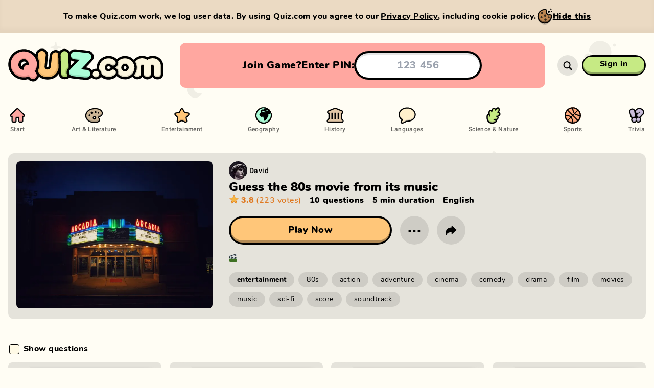

--- FILE ---
content_type: text/html; charset=utf-8
request_url: https://quiz.com/54574c7d-eee3-4829-9b3b-ac528bbe43fe/
body_size: 3506
content:
<!DOCTYPE html><html style="--background-color:#FFFDF4;--background-color-light:#dfddd6;--background-color-dark:#e6e4dc;--background-transition-duration:0s" lang="en" translate="no"><head><meta charSet="utf-8"/><script async="" src="https://www.googletagmanager.com/gtag/js?id=G-K6F8H4HCWB"></script><script>
							window.dataLayer = window.dataLayer || [];
							function gtag(){dataLayer.push(arguments);}
							gtag('js', new Date());
							gtag('config', 'G-K6F8H4HCWB', {
								page_path: window.location.pathname,
							});
						</script><meta name="apple-mobile-web-app-capable" content="yes"/><meta name="viewport" content="width=device-width, initial-scale=1, viewport-fit=cover"/><link rel="icon" type="image/x-icon" sizes="16x16 32x32 48x48" href="/favicon/favicon-2.ico"/><link rel="apple-touch-icon" type="image/png" sizes="180x180" href="/favicon/apple-touch-icon-180x180-2.png"/><link rel="icon" type="image/png" sizes="48x48" href="/favicon/favicon-48x48-2.png"/><link rel="icon" type="image/png" sizes="32x32" href="/favicon/favicon-32x32-2.png"/><link rel="icon" type="image/png" sizes="16x16" href="/favicon/favicon-16x16-2.png"/><link rel="manifest" href="/favicon/site-2.webmanifest"/><meta name="description" content="Play 1000s of free quizzes, or create your own. Challenge your friends on any device. Stream friendly."/><meta name="twitter:card" content="summary_large_image"/><meta name="twitter:site" content="@site"/><meta name="twitter:creator" content="@handle"/><meta property="og:description" content="Play 1000s of free quizzes, or create your own. Challenge your friends on any device. Stream friendly."/><meta property="og:url" content="https://quiz.com/54574c7d-eee3-4829-9b3b-ac528bbe43fe/"/><meta property="og:type" content="website"/><meta property="og:image" content="https://quiz.com/images/share/default-1200x630.jpg?hash=778633b7"/><meta property="og:image:width" content="1200"/><meta property="og:image:height" content="630"/><meta property="og:site_name" content="Quiz.com"/><link rel="canonical" href="https://quiz.com/54574c7d-eee3-4829-9b3b-ac528bbe43fe/"/><meta name="apple-mobile-web-app-title" content="Quiz.com"/><meta name="application-name" content="Quiz.com"/><title>Untitled Quiz - Quiz.com</title><meta name="robots" content="index,follow"/><meta property="og:title" content="Untitled Quiz - Quiz.com"/><meta name="next-head-count" content="28"/><meta name="msapplication-TileColor" content="#FFFDF4"/><meta name="theme-color" content="#FFFDF4"/><link rel="preload" href="/_next/static/css/0a886beb1c92c5c1.css" as="style"/><link rel="stylesheet" href="/_next/static/css/0a886beb1c92c5c1.css" data-n-g=""/><noscript data-n-css=""></noscript><script defer="" nomodule="" src="/_next/static/chunks/polyfills-c67a75d1b6f99dc8.js"></script><script src="/_next/static/chunks/webpack-18b6008ce57d8ac1.js" defer=""></script><script src="/_next/static/chunks/framework-ce84985cd166733a.js" defer=""></script><script src="/_next/static/chunks/main-26f11ea874fd64af.js" defer=""></script><script src="/_next/static/chunks/pages/_app-da1e697acc4a8dc9.js" defer=""></script><script src="/_next/static/chunks/1206-a281a2e27c174947.js" defer=""></script><script src="/_next/static/chunks/8313-8e1bcf92845878a5.js" defer=""></script><script src="/_next/static/chunks/6987-ddc294fb361b958d.js" defer=""></script><script src="/_next/static/chunks/2463-83d3d902800ab769.js" defer=""></script><script src="/_next/static/chunks/1348-251cadd51d911572.js" defer=""></script><script src="/_next/static/chunks/1257-75bba519d9dc267f.js" defer=""></script><script src="/_next/static/chunks/9984-a990c621bd5559a2.js" defer=""></script><script src="/_next/static/chunks/4527-6036f8af4c74030f.js" defer=""></script><script src="/_next/static/chunks/3779-9e434051b17860a3.js" defer=""></script><script src="/_next/static/chunks/1968-ca71534499e5c10c.js" defer=""></script><script src="/_next/static/chunks/8810-c8ebf37a25bce76d.js" defer=""></script><script src="/_next/static/chunks/9820-8730a10a55c43906.js" defer=""></script><script src="/_next/static/chunks/pages/view/%5Bquiz%5D-38b659e890ce67c6.js" defer=""></script><script src="/_next/static/dEAAecR0CWFNvruB5tSxL/_buildManifest.js" defer=""></script><script src="/_next/static/dEAAecR0CWFNvruB5tSxL/_ssgManifest.js" defer=""></script></head><body class="bg-background transition-[background] duration-[var(--background-transition-duration)] min-w-full overflow-x-hidden"><div id="__next"><div class="relative z-0 flex flex-col flex-auto"><nav class="print:hidden z-35 h-14 relative w-full md:h-32"><div class="relative top-0 left-0 w-full h-14 md:h-32"><div class="md:custom-container h-14 md:h-full md:relative shadow-soft-1 md:shadow-soft-0 relative w-full px-2 md:px-0 md:mx-auto md:left-[calc(50vw-50%)]"><div class="flex flex-row items-center w-full h-full border-b-1 border-transparent md:border-black-15"><a class="block relative h-full cursor-pointer flex-shrink-0 transition-[width] duration-300 md:transition-none ease-in w-34 md:w-46 lg:w-80" href="/"><div class="absolute w-full h-full"><div class="relative flex flex-col justify-center h-full md:translate-x-0 transform transition-transform duration-300 md:transition-none w-32 md:w-42 lg:w-76"><img src="/images/logo/quiz-multicolor.svg" width="152" height="41" alt="Quiz.com" draggable="false" class="block object-contain object-left w-full h-full"/></div></div></a></div></div></div></nav><div class="md:hidden block w-full pt-6"><div class="flex flex-1 px-4"><div class="rounded-xl bg-answer4 md:p-4 flex flex-col items-center justify-center w-full gap-2 p-4 overflow-hidden"><div class="justify-evenly flex flex-row items-center w-full px-2"><div class="whitespace-nowrap flex flex-row items-center gap-4 font-sans md:text-base lg:text-xl text-base font-black leading-tight tracking-normal text-black capitalize"><div class="md:flex-row md:gap-2 flex flex-col items-center"><div class="lg:block md:hidden block">Join game?</div><div class="lg:hidden md:block hidden">Join?</div><div class="lg:block md:hidden block">Enter PIN:</div><div class="lg:hidden md:block hidden">PIN:</div></div><form class="md:max-w-md justify-center w-full" action="#"><input class="focus:placeholder:text-transparent w-full my-auto font-bold text-center rounded-full h-12 lg:h-14 text-base lg:text-xl bg-fff shadow-inner-hard-1 border-black border-solid border-4" type="text" inputMode="numeric" autoComplete="off" autoCorrect="off" autoCapitalize="none" spellcheck="false" placeholder="123 456" maxLength="7" pattern="[0-9]{3} [0-9]{3}" value=""/></form></div></div></div></div></div><div class="h-full absolute top-0 left-0 w-full opacity-[0.06] pointer-events-none z-0 md:left-[calc(50vw-50%)]" style="background-image:url(&quot;/images/backgrounds/bg-pattern-pages.svg&quot;);background-size:1340px 1060px;background-position:center top"></div><div class="z-1 relative flex flex-col w-full h-full p-0 m-0 overflow-x-hidden"><button class="z-1 md:hidden fixed top-0 left-0 w-full h-full bg-black bg-opacity-50 cursor-default hidden"></button><div class="flex flex-col flex-1 w-full"><div class="md:custom-container md:mx-auto md:min-h-full relative max-w-full py-0 md:left-[calc(50vw-50%)] px-4 md:px-0"><div class="relative flex flex-col w-full min-h-full"><div class="relative md:py-4 md:block hidden"><div class="md:relative bg-theme md:bg-transparent md:rounded-none md:p-0 rounded-2xl top-4 md:top-0 absolute z-10 flex w-full p-4"><div class="md:pb-0 relative flex flex-col items-center w-full pb-4"><div class="md:hidden flex flex-col items-center w-full pt-4"><a class="relative flex group text-black touch-manipulation cursor-pointer pointer-events-auto whitespace-nowrap md:px-8 h-10 px-6 py-0 text-base font-bold" style="border-radius:0"><div class="-inset-1 absolute z-0" style="border-radius:2.9375rem 2.9375rem 2.9375rem 2.9375rem"></div><div class="absolute inset-x-0 top-0 bottom-0 transform group-active:translate-y-0.5 group-active:bottom-0.5 z-1 bg-black" style="border-radius:3.125rem 3.125rem 3.125rem 3.125rem;padding:0.1875rem"><div class="relative w-full h-full"><div class="top-1 absolute inset-x-0 bottom-0 overflow-hidden" style="background-color:#c6ea84;border-radius:2.8125rem 2.8125rem 2.8125rem 2.8125rem"><div class="bg-opacity-30 absolute inset-0 bg-black"></div></div><div class="bottom-1 absolute inset-x-0 top-0 overflow-hidden group-active:bottom-0.5" style="background-color:#c6ea84;border-radius:2.8125rem 2.8125rem 2.8125rem 2.8125rem"><div class="group-hover:bg-opacity-20 bg-fff absolute inset-0 bg-opacity-0"></div></div></div></div><div class="z-1 absolute inset-0 overflow-hidden hidden" style="border-radius:2.8125rem 2.8125rem 2.8125rem 2.8125rem"><div class="bg-opacity-20 absolute top-0 left-0 w-full h-full bg-black" style="left:-100%"></div></div><div class="relative flex flex-row gap-x-4 items-center w-full min-h-full pointer-events-none z-2 transform -translate-y-0.5 group-active:translate-y-0" style="padding:0.1875rem"><div class="flex flex-col flex-1 items-center"><div class="relative"><div class="relative">Sign in</div></div></div></div></a><div class="w-full h-[1px] bg-black bg-opacity-20 my-8"></div></div><div class="md:flex-row md:space-y-0 flex flex-col justify-between w-full space-y-2 font-sans text-base text-left text-black"><a class="whitespace-nowrap group font-roboto md:flex-col md:space-x-0 flex flex-row items-center space-x-3" href="/"><img src="/images/icons/navigation/start.svg" alt="Start" draggable="false" class="md:w-9 md:h-9 w-5 h-5"/><div class="pb-1 md:text-xs text-base font-bold leading-snug transition-opacity group-hover:opacity-100 opacity-60">Start</div><div class="w-full group-hover:opacity-100 opacity-0 transition-opacity h-1 bg-black rounded-full hidden md:block"></div></a><a class="whitespace-nowrap group font-roboto md:flex-col md:space-x-0 flex flex-row items-center space-x-3" href="/art-and-literature/"><img src="/images/icons/navigation/art-and-literature.svg" alt="Art &amp; Literature" draggable="false" class="md:w-9 md:h-9 w-5 h-5"/><div class="pb-1 md:text-xs text-base font-bold leading-snug transition-opacity group-hover:opacity-100 opacity-60">Art &amp; Literature</div><div class="w-full group-hover:opacity-100 opacity-0 transition-opacity h-1 bg-black rounded-full hidden md:block"></div></a><a class="whitespace-nowrap group font-roboto md:flex-col md:space-x-0 flex flex-row items-center space-x-3" href="/entertainment/"><img src="/images/icons/navigation/entertainment.svg" alt="Entertainment" draggable="false" class="md:w-9 md:h-9 w-5 h-5"/><div class="pb-1 md:text-xs text-base font-bold leading-snug transition-opacity group-hover:opacity-100 opacity-60">Entertainment</div><div class="w-full group-hover:opacity-100 opacity-0 transition-opacity h-1 bg-black rounded-full hidden md:block"></div></a><a class="whitespace-nowrap group font-roboto md:flex-col md:space-x-0 flex flex-row items-center space-x-3" href="/geography/"><img src="/images/icons/navigation/geography.svg" alt="Geography" draggable="false" class="md:w-9 md:h-9 w-5 h-5"/><div class="pb-1 md:text-xs text-base font-bold leading-snug transition-opacity group-hover:opacity-100 opacity-60">Geography</div><div class="w-full group-hover:opacity-100 opacity-0 transition-opacity h-1 bg-black rounded-full hidden md:block"></div></a><a class="whitespace-nowrap group font-roboto md:flex-col md:space-x-0 flex flex-row items-center space-x-3" href="/history/"><img src="/images/icons/navigation/history.svg" alt="History" draggable="false" class="md:w-9 md:h-9 w-5 h-5"/><div class="pb-1 md:text-xs text-base font-bold leading-snug transition-opacity group-hover:opacity-100 opacity-60">History</div><div class="w-full group-hover:opacity-100 opacity-0 transition-opacity h-1 bg-black rounded-full hidden md:block"></div></a><a class="whitespace-nowrap group font-roboto md:flex-col md:space-x-0 flex flex-row items-center space-x-3" href="/languages/"><img src="/images/icons/navigation/languages.svg" alt="Languages" draggable="false" class="md:w-9 md:h-9 w-5 h-5"/><div class="pb-1 md:text-xs text-base font-bold leading-snug transition-opacity group-hover:opacity-100 opacity-60">Languages</div><div class="w-full group-hover:opacity-100 opacity-0 transition-opacity h-1 bg-black rounded-full hidden md:block"></div></a><a class="whitespace-nowrap group font-roboto md:flex-col md:space-x-0 flex flex-row items-center space-x-3" href="/science-and-nature/"><img src="/images/icons/navigation/science-and-nature.svg" alt="Science &amp; Nature" draggable="false" class="md:w-9 md:h-9 w-5 h-5"/><div class="pb-1 md:text-xs text-base font-bold leading-snug transition-opacity group-hover:opacity-100 opacity-60">Science &amp; Nature</div><div class="w-full group-hover:opacity-100 opacity-0 transition-opacity h-1 bg-black rounded-full hidden md:block"></div></a><a class="whitespace-nowrap group font-roboto md:flex-col md:space-x-0 flex flex-row items-center space-x-3" href="/sports/"><img src="/images/icons/navigation/sports.svg" alt="Sports" draggable="false" class="md:w-9 md:h-9 w-5 h-5"/><div class="pb-1 md:text-xs text-base font-bold leading-snug transition-opacity group-hover:opacity-100 opacity-60">Sports</div><div class="w-full group-hover:opacity-100 opacity-0 transition-opacity h-1 bg-black rounded-full hidden md:block"></div></a><a class="whitespace-nowrap group font-roboto md:flex-col md:space-x-0 flex flex-row items-center space-x-3" href="/trivia/"><img src="/images/icons/navigation/trivia.svg" alt="Trivia" draggable="false" class="md:w-9 md:h-9 w-5 h-5"/><div class="pb-1 md:text-xs text-base font-bold leading-snug transition-opacity group-hover:opacity-100 opacity-60">Trivia</div><div class="w-full group-hover:opacity-100 opacity-0 transition-opacity h-1 bg-black rounded-full hidden md:block"></div></a></div></div></div></div><div class="relative flex flex-col flex-1 w-full h-full"><div class="flex flex-col flex-1 w-full h-full"><input type="file" accept="application/json" class="sr-only"/><div class="flex flex-col w-full"></div></div><footer class="pb-safe"><div class="text-sans opacity-60 py-4 text-sm text-black"><span class="pr-1">©</span><span class="hover:underline pr-2"><a href="https://oldapes.com/" target="_blank" rel="noreferrer" title="Old Apes">Old Apes</a></span><span class="pr-2">•</span><span class="hover:underline pr-2"><a title="Contact" href="/cdn-cgi/l/email-protection#71181f171e310004180b5f121e1c">Contact</a></span><span class="pr-2">•</span><span class="hover:underline pr-1"><a title="Terms" href="/terms/">Terms</a></span><span class="hover:underline pr-1">&amp;</span><span class="hover:underline pr-2"><a title="Privacy" href="/privacy/">Privacy</a></span><span class="pr-2">•</span><span class="hover:underline pr-2"><a title="Status" href="https://status.quiz.com/">Status</a></span><span class="pr-2">•</span><span class="hover:underline pr-1"><a title="Join our Discord" href="https://discord.gg/E2ZADNg48K">Join our Discord</a></span></div></footer></div></div></div></div></div></div></div><script data-cfasync="false" src="/cdn-cgi/scripts/5c5dd728/cloudflare-static/email-decode.min.js"></script><script id="__NEXT_DATA__" type="application/json">{"props":{"pageProps":{"quizId":"54574c7d-eee3-4829-9b3b-ac528bbe43fe","quiz":null,"sections":null},"__N_SSP":true},"page":"/view/[quiz]","query":{"quiz":"54574c7d-eee3-4829-9b3b-ac528bbe43fe"},"buildId":"dEAAecR0CWFNvruB5tSxL","isFallback":false,"gssp":true,"scriptLoader":[]}</script></body></html>

--- FILE ---
content_type: text/css; charset=UTF-8
request_url: https://quiz.com/_next/static/css/0a886beb1c92c5c1.css
body_size: 20258
content:
html{-webkit-tap-highlight-color:rgba(0,0,0,0)}body,html{height:100%}body{min-width:20rem}html{touch-action:manipulation}html[data-modal-active=true]{touch-action:none;-ms-scroll-chaining:none;overscroll-behavior:none;-webkit-overflow-scrolling:auto;overflow:hidden}body{text-rendering:optimizeLegibility;-webkit-font-smoothing:subpixel-antialiased;-webkit-font-smoothing:antialiased;-moz-osx-font-smoothing:grayscale}html.hide-mouse *{cursor:none!important}#__next,body{display:flex;flex-direction:column}#__next{flex:1 1 auto}:focus{outline:none}[role=button],a,area,button,input,label,select,summary,textarea{touch-action:manipulation;-moz-appearance:none;appearance:none;-webkit-appearance:none!important;background-color:transparent;border:none;padding:0;margin:0;font-family:inherit;font-size:inherit;line-height:inherit}a:focus-visible{outline:2px dotted #fff;outline-offset:2px;border-radius:3px}input[type=search]{-webkit-appearance:none!important;outline-offset:0}input[type=search]::-webkit-search-cancel-button,input[type=search]::-webkit-search-decoration,input[type=search]::-webkit-search-results-button,input[type=search]::-webkit-search-results-decoration{-webkit-appearance:none!important}

/*
! tailwindcss v3.0.24 | MIT License | https://tailwindcss.com
*/*,:after,:before{box-sizing:border-box;border:0 solid}:after,:before{--tw-content:""}html{line-height:1.5;-webkit-text-size-adjust:100%;-moz-tab-size:4;-o-tab-size:4;tab-size:4;font-family:Nunito,ui-sans-serif,system-ui,-apple-system,BlinkMacSystemFont,Segoe UI,Roboto,Helvetica Neue,Arial,Noto Sans,sans-serif,Twemoji,Apple Color Emoji,Segoe UI Emoji,Segoe UI Symbol,Noto Color Emoji}body{margin:0;line-height:inherit}hr{height:0;color:inherit;border-top-width:1px}abbr:where([title]){-webkit-text-decoration:underline dotted;text-decoration:underline dotted}h1,h2,h3,h4,h5,h6{font-size:inherit;font-weight:inherit}a{color:inherit;text-decoration:inherit}b,strong{font-weight:bolder}code,kbd,pre,samp{font-family:ui-monospace,SFMono-Regular,Menlo,Monaco,Consolas,Liberation Mono,Courier New,monospace;font-size:1em}small{font-size:80%}sub,sup{font-size:75%;line-height:0;position:relative;vertical-align:baseline}sub{bottom:-.25em}sup{top:-.5em}table{text-indent:0;border-color:inherit;border-collapse:collapse}button,input,optgroup,select,textarea{font-family:inherit;font-size:100%;line-height:inherit;color:inherit;margin:0;padding:0}button,select{text-transform:none}[type=button],[type=reset],[type=submit],button{-webkit-appearance:button;background-color:transparent;background-image:none}:-moz-focusring{outline:auto}:-moz-ui-invalid{box-shadow:none}progress{vertical-align:baseline}::-webkit-inner-spin-button,::-webkit-outer-spin-button{height:auto}[type=search]{-webkit-appearance:textfield;outline-offset:-2px}::-webkit-search-decoration{-webkit-appearance:none}::-webkit-file-upload-button{-webkit-appearance:button;font:inherit}summary{display:list-item}blockquote,dd,dl,figure,h1,h2,h3,h4,h5,h6,hr,p,pre{margin:0}fieldset{margin:0}fieldset,legend{padding:0}menu,ol,ul{list-style:none;margin:0;padding:0}textarea{resize:vertical}input::-moz-placeholder,textarea::-moz-placeholder{opacity:1;color:#9ca3af}input:-ms-input-placeholder,textarea:-ms-input-placeholder{opacity:1;color:#9ca3af}input::placeholder,textarea::placeholder{opacity:1;color:#9ca3af}[role=button],button{cursor:pointer}:disabled{cursor:default}audio,canvas,embed,iframe,img,object,svg,video{display:block;vertical-align:middle}img,video{max-width:100%;height:auto}[hidden]{display:none}*{scrollbar-color:auto;scrollbar-width:auto}input[type=range].input-range{height:40px;-webkit-appearance:none;margin:0;width:100%}input[type=range].input-range:focus{outline:none}input[type=range].input-range::-webkit-slider-runnable-track{width:100%;cursor:pointer;animate:.2s;height:23px;background:#4ca471;border-radius:11.5px;border:0}input[type=range].input-range::-webkit-slider-thumb{cursor:pointer;-webkit-appearance:none;margin-top:-5.5px;border:0;height:34px;width:10px;border-radius:17px;background:#fefae8}input[type=range].input-range:focus::-webkit-slider-runnable-track{background:#4ca471}input[type=range].input-range::-moz-range-track{width:100%;cursor:pointer;animate:.2s;height:23px;background:#4ca471;border-radius:11.5px;border:0}input[type=range].input-range::-moz-range-thumb{cursor:pointer;border:0;height:34px;width:10px;border-radius:17px;background:#fefae8}input[type=range].input-range-thin{height:40px;-webkit-appearance:none;margin:0;width:100%}input[type=range].input-range-thin:focus{outline:none}input[type=range].input-range-thin::-webkit-slider-runnable-track{width:100%;cursor:pointer;animate:.2s;height:6px;background:#4ca471;border-radius:3px;border:0}input[type=range].input-range-thin::-webkit-slider-thumb{cursor:pointer;-webkit-appearance:none;margin-top:-14px;border:0;height:34px;width:10px;border-radius:17px;background:#fefae8}input[type=range].input-range-thin:focus::-webkit-slider-runnable-track{background:#4ca471}input[type=range].input-range-thin::-moz-range-track{width:100%;cursor:pointer;animate:.2s;height:6px;background:#4ca471;border-radius:3px;border:0}input[type=range].input-range-thin::-moz-range-thumb{cursor:pointer;border:0;height:34px;width:10px;border-radius:17px;background:#fefae8}input[type=range].settings-slider{height:28px;-webkit-appearance:none;margin:0;width:100%}input[type=range].settings-slider:focus{outline:none}input[type=range].settings-slider::-webkit-slider-runnable-track{width:100%;cursor:pointer;animate:.2s;height:4px;background:#425b5b;border-radius:2px;border:0}input[type=range].settings-slider::-webkit-slider-thumb{cursor:pointer;-webkit-appearance:none;margin-top:-9px;border:0;height:22px;width:10px;border-radius:11px;background:#fffae6}input[type=range].settings-slider:focus::-webkit-slider-runnable-track{background:#425b5b}input[type=range].settings-slider::-moz-range-track{width:100%;cursor:pointer;animate:.2s;height:4px;background:#425b5b;border-radius:2px;border:0}input[type=range].settings-slider::-moz-range-thumb{cursor:pointer;border:0;height:22px;width:10px;border-radius:11px;background:#fffae6}input[type=range].red-slider{height:39px;-webkit-appearance:none;margin:0;width:100%}input[type=range].red-slider:focus{outline:none}input[type=range].red-slider::-webkit-slider-runnable-track{width:100%;cursor:pointer;animate:.2s;height:10px;background:#ff94ab;border-radius:5px;border:0}input[type=range].red-slider::-webkit-slider-thumb{cursor:pointer;-webkit-appearance:none;margin-top:-11.5px;border:0;height:33px;width:14px;border-radius:16.5px;background:#fefae8}input[type=range].red-slider:focus::-webkit-slider-runnable-track{background:#ff94ab}input[type=range].red-slider::-moz-range-track{width:100%;cursor:pointer;animate:.2s;height:10px;background:#ff94ab;border-radius:5px;border:0}input[type=range].red-slider::-moz-range-thumb{cursor:pointer;border:0;height:33px;width:14px;border-radius:16.5px;background:#fefae8}input[type=range].black-slider{height:24px;-webkit-appearance:none;margin:0;width:100%}input[type=range].black-slider:focus{outline:none}input[type=range].black-slider::-webkit-slider-runnable-track{width:100%;cursor:pointer;animate:.2s;height:6px;background:#000;border-radius:3px;border:0}input[type=range].black-slider::-webkit-slider-thumb{cursor:pointer;-webkit-appearance:none;margin-top:-6px;border:0;height:18px;width:18px;border-radius:9px;background:#000}input[type=range].black-slider:focus::-webkit-slider-runnable-track{background:#000}input[type=range].black-slider::-moz-range-track{width:100%;cursor:pointer;animate:.2s;height:6px;background:#000;border-radius:3px;border:0}input[type=range].black-slider::-moz-range-thumb{cursor:pointer;border:0;height:18px;width:18px;border-radius:9px;background:#000}*,:after,:before{--tw-translate-x:0;--tw-translate-y:0;--tw-rotate:0;--tw-skew-x:0;--tw-skew-y:0;--tw-scale-x:1;--tw-scale-y:1;--tw-pan-x: ;--tw-pan-y: ;--tw-pinch-zoom: ;--tw-scroll-snap-strictness:proximity;--tw-ordinal: ;--tw-slashed-zero: ;--tw-numeric-figure: ;--tw-numeric-spacing: ;--tw-numeric-fraction: ;--tw-ring-inset: ;--tw-ring-offset-width:0px;--tw-ring-offset-color:#fff;--tw-ring-color:rgba(59,130,246,.5);--tw-ring-offset-shadow:0 0 #0000;--tw-ring-shadow:0 0 #0000;--tw-shadow:0 0 #0000;--tw-shadow-colored:0 0 #0000;--tw-blur: ;--tw-brightness: ;--tw-contrast: ;--tw-grayscale: ;--tw-hue-rotate: ;--tw-invert: ;--tw-saturate: ;--tw-sepia: ;--tw-drop-shadow: ;--tw-backdrop-blur: ;--tw-backdrop-brightness: ;--tw-backdrop-contrast: ;--tw-backdrop-grayscale: ;--tw-backdrop-hue-rotate: ;--tw-backdrop-invert: ;--tw-backdrop-opacity: ;--tw-backdrop-saturate: ;--tw-backdrop-sepia: }.container{width:100%}@media (min-width:640px){.container{max-width:640px}}@media (min-width:768px){.container{max-width:768px}}@media (min-width:1024px){.container{max-width:1024px}}@media (min-width:1280px){.container{max-width:1280px}}@media (min-width:1536px){.container{max-width:1536px}}@keyframes animate-dotty{0%{content:""}25%{content:"."}50%{content:".."}75%{content:"..."}to{content:""}}@keyframes live{50%{opacity:.5}}.animate-live{animation:live 1.5s cubic-bezier(.4,0,.6,1) infinite}@keyframes infobar{50%{background-color:#d5456c}}.animate-infobar{animation:infobar 2s ease-in-out infinite}.sr-only{position:absolute;width:1px;height:1px;padding:0;margin:-1px;overflow:hidden;clip:rect(0,0,0,0);white-space:nowrap;border-width:0}.not-sr-only{position:static;width:auto;height:auto;padding:0;margin:0;overflow:visible;clip:auto;white-space:normal}.pointer-events-none{pointer-events:none}.pointer-events-auto{pointer-events:auto}.visible{visibility:visible}.\!visible{visibility:visible!important}.invisible{visibility:hidden}.static{position:static}.fixed{position:fixed}.absolute{position:absolute}.relative{position:relative}.sticky{position:sticky}.inset-0{top:0;right:0;bottom:0;left:0}.-inset-1{top:-.25rem;right:-.25rem;bottom:-.25rem;left:-.25rem}.inset-2{top:.5rem;right:.5rem;bottom:.5rem;left:.5rem}.inset-x-0{left:0;right:0}.right-2{right:.5rem}.bottom-2{bottom:.5rem}.top-0{top:0}.left-0{left:0}.left-4{left:1rem}.top-4{top:1rem}.bottom-4{bottom:1rem}.bottom-1{bottom:.25rem}.left-1{left:.25rem}.top-\[1px\]{top:1px}.right-\[1px\]{right:1px}.right-10{right:2.5rem}.-left-\[2px\]{left:-2px}.-top-\[2px\]{top:-2px}.left-1\/2{left:50%}.-bottom-\[5\%\]{bottom:-5%}.-bottom-\[10\%\]{bottom:-10%}.-bottom-\[26\%\]{bottom:-26%}.-bottom-\[7\%\]{bottom:-7%}.-top-\[11\.25\%\]{top:-11.25%}.-left-\[11\.25\%\]{left:-11.25%}.bottom-0{bottom:0}.right-0{right:0}.top-1\/2{top:50%}.-bottom-5{bottom:-1.25rem}.bottom-1\.5{bottom:.375rem}.top-3{top:.75rem}.right-3{right:.75rem}.top-px{top:1px}.-left-\[200\%\]{left:-200%}.right-4{right:1rem}.top-2{top:.5rem}.top-1{top:.25rem}.left-2{left:.5rem}.-right-1{right:-.25rem}.-bottom-1{bottom:-.25rem}.-right-2{right:-.5rem}.bottom-0\.5{bottom:.125rem}.left-3{left:.75rem}.-bottom-px{bottom:-1px}.-left-px{left:-1px}.-right-px{right:-1px}.-top-px{top:-1px}.top-6{top:1.5rem}.left-\[168px\]{left:168px}.left-\[324px\]{left:324px}.left-64{left:16rem}.top-56{top:14rem}.top-\[246px\]{top:246px}.left-20{left:5rem}.bottom-5{bottom:1.25rem}.bottom-16{bottom:4rem}.bottom-\[1\.5\%\]{bottom:1.5%}.right-\[1\.5\%\]{right:1.5%}.top-16{top:4rem}.-top-1{top:-.25rem}.-left-2{left:-.5rem}.top-0\.5{top:.125rem}.right-1{right:.25rem}.top-\[-360px\]{top:-360px}.top-32{top:8rem}.top-\[3px\]{top:3px}.top-8{top:2rem}.top-24{top:6rem}.right-16{right:4rem}.right-12{right:3rem}.right-14{right:3.5rem}.-bottom-0\.5{bottom:-.125rem}.-bottom-0{bottom:0}.-top-9{top:-2.25rem}.top-\[51px\]{top:51px}.left-\[10px\]{left:10px}.right-\[60px\]{right:60px}.-top-3{top:-.75rem}.top-\[48px\]{top:48px}.left-14{left:3.5rem}.bottom-8{bottom:2rem}.-top-4{top:-1rem}.-top-6{top:-1.5rem}.-left-\[0\.25rem\]{left:-.25rem}.-left-\[0\.5rem\]{left:-.5rem}.-left-\[0\.75rem\]{left:-.75rem}.-left-8{left:-2rem}.-left-4{left:-1rem}.top-\[20px\]{top:20px}.top-\[34px\]{top:34px}.top-\[4px\]{top:4px}.top-12{top:3rem}.-bottom-\[4\%\]{bottom:-4%}.left-\[6\.25\%\]{left:6.25%}.-bottom-\[48\.3\%\]{bottom:-48.3%}.left-\[40\.32\%\]{left:40.32%}.-bottom-\[63\.9\%\]{bottom:-63.9%}.left-\[82\.25\%\]{left:82.25%}.-bottom-\[45\.4\%\]{bottom:-45.4%}.left-\[98\.18\%\]{left:98.18%}.-bottom-\[29\.2\%\]{bottom:-29.2%}.left-\[71\.77\%\]{left:71.77%}.-bottom-\[47\.1\%\]{bottom:-47.1%}.left-\[50\.6\%\]{left:50.6%}.-bottom-\[39\.7\%\]{bottom:-39.7%}.-bottom-8{bottom:-2rem}.top-14{top:3.5rem}.right-0\.5{right:.125rem}.right-6{right:1.5rem}.isolate{isolation:isolate}.z-10{z-index:10}.z-0{z-index:0}.z-1{z-index:1}.z-40{z-index:40}.z-2{z-index:2}.-z-1{z-index:-1}.z-3{z-index:3}.z-5{z-index:5}.z-50{z-index:50}.z-4{z-index:4}.z-35{z-index:35}.z-60{z-index:60}.z-6{z-index:6}.z-7{z-index:7}.z-20{z-index:20}.z-30{z-index:30}.-z-10{z-index:-10}.order-3{order:3}.order-2{order:2}.col-span-1{grid-column:span 1/span 1}.m-auto{margin:auto}.m-0{margin:0}.m-0\.5{margin:.125rem}.m-4{margin:1rem}.m-1{margin:.25rem}.m-2{margin:.5rem}.mx-auto{margin-left:auto;margin-right:auto}.my-3{margin-top:.75rem;margin-bottom:.75rem}.my-8{margin-top:2rem;margin-bottom:2rem}.my-4{margin-top:1rem;margin-bottom:1rem}.my-0{margin-top:0;margin-bottom:0}.my-auto{margin-top:auto;margin-bottom:auto}.mx-3{margin-left:.75rem;margin-right:.75rem}.mx-0{margin-left:0;margin-right:0}.my-\[10px\]{margin-top:10px;margin-bottom:10px}.-my-4{margin-top:-1rem;margin-bottom:-1rem}.my-1{margin-top:.25rem;margin-bottom:.25rem}.-mx-2{margin-left:-.5rem;margin-right:-.5rem}.mx-2{margin-left:.5rem;margin-right:.5rem}.my-6{margin-top:1.5rem;margin-bottom:1.5rem}.my-2{margin-top:.5rem;margin-bottom:.5rem}.mt-12{margin-top:3rem}.mt-8{margin-top:2rem}.mb-4{margin-bottom:1rem}.mt-4{margin-top:1rem}.mt-6{margin-top:1.5rem}.mt-10{margin-top:2.5rem}.mb-8{margin-bottom:2rem}.mb-1{margin-bottom:.25rem}.mb-6{margin-bottom:1.5rem}.mt-3{margin-top:.75rem}.mb-3{margin-bottom:.75rem}.mb-2{margin-bottom:.5rem}.mr-0\.5{margin-right:.125rem}.mr-0{margin-right:0}.mt-2{margin-top:.5rem}.mr-4{margin-right:1rem}.mr-1\.5{margin-right:.375rem}.mr-1{margin-right:.25rem}.ml-1{margin-left:.25rem}.ml-2{margin-left:.5rem}.mr-2{margin-right:.5rem}.ml-4{margin-left:1rem}.mr-12{margin-right:3rem}.ml-auto{margin-left:auto}.mb-0{margin-bottom:0}.mt-1{margin-top:.25rem}.mt-0{margin-top:0}.-mt-0\.5{margin-top:-.125rem}.-mt-0{margin-top:0}.-mb-1{margin-bottom:-.25rem}.mb-16{margin-bottom:4rem}.mb-12{margin-bottom:3rem}.ml-8{margin-left:2rem}.mt-5{margin-top:1.25rem}.mb-5{margin-bottom:1.25rem}.ml-0\.5{margin-left:.125rem}.ml-0{margin-left:0}.mt-32{margin-top:8rem}.mt-16{margin-top:4rem}.mb-10{margin-bottom:2.5rem}.mt-9{margin-top:2.25rem}.mr-\[0\.125rem\]{margin-right:.125rem}.ml-\[0\.125rem\]{margin-left:.125rem}.mb-40{margin-bottom:10rem}.mb-\[32px\]{margin-bottom:32px}.ml-\[74px\]{margin-left:74px}.mt-36{margin-top:9rem}.mt-28{margin-top:7rem}.mt-\[48px\]{margin-top:48px}.ml-\[32px\]{margin-left:32px}.box-border{box-sizing:border-box}.box-content{box-sizing:content-box}.block{display:block}.inline-block{display:inline-block}.inline{display:inline}.flex{display:flex}.table{display:table}.grid{display:grid}.contents{display:contents}.hidden{display:none}.aspect-square{aspect-ratio:1/1}.aspect-\[4\/3\]{aspect-ratio:4/3}.aspect-\[1\.33\]{aspect-ratio:1.33}.h-full{height:100%}.h-32{height:8rem}.h-12{height:3rem}.h-auto{height:auto}.h-5{height:1.25rem}.h-11{height:2.75rem}.h-9{height:2.25rem}.h-10{height:2.5rem}.h-\[34px\]{height:34px}.h-8{height:2rem}.h-\[180px\]{height:180px}.h-20{height:5rem}.h-\[calc\(100\%\+4px\)\]{height:calc(100% + 4px)}.h-0{height:0}.h-6{height:1.5rem}.h-1\/4{height:25%}.h-4{height:1rem}.h-16{height:4rem}.h-24{height:6rem}.h-1{height:.25rem}.h-\[1px\]{height:1px}.h-\[8px\]{height:8px}.h-\[calc\(25vw\+3\.875rem\)\]{height:calc(25vw + 3.875rem)}.h-\[calc\(25vw-0\.75rem\)\]{height:calc(25vw - .75rem)}.h-2{height:.5rem}.h-7{height:1.75rem}.h-14{height:3.5rem}.h-3{height:.75rem}.h-\[42px\]{height:42px}.h-\[82px\]{height:82px}.h-\[88px\]{height:88px}.h-64{height:16rem}.h-\[8\%\]{height:8%}.h-18{height:4.5rem}.h-\[calc\(100\%\+720px\)\]{height:calc(100% + 720px)}.h-\[8\.5rem\]{height:8.5rem}.h-36{height:9rem}.h-0\.5{height:.125rem}.h-screen{height:100vh}.h-\[512px\]{height:512px}.h-\[31px\]{height:31px}.h-\[1\.5rem\]{height:1.5rem}.h-\[6\.5rem\]{height:6.5rem}.h-\[248px\]{height:248px}.h-\[852px\]{height:852px}.h-\[456px\]{height:456px}.max-h-full{max-height:100%}.max-h-8{max-height:2rem}.max-h-\[1000px\]{max-height:1000px}.max-h-48{max-height:12rem}.max-h-\[75\%\]{max-height:75%}.max-h-\[calc\(100\%-2\.25rem\)\]{max-height:calc(100% - 2.25rem)}.min-h-full{min-height:100%}.min-h-12{min-height:3rem}.min-h-\[56px\]{min-height:56px}.min-h-\[178px\]{min-height:178px}.min-h-0{min-height:0}.min-h-\[4\.5rem\]{min-height:4.5rem}.min-h-\[20rem\]{min-height:20rem}.min-h-\[33\%\]{min-height:33%}.min-h-\[3\.75rem\]{min-height:3.75rem}.w-full{width:100%}.w-auto{width:auto}.w-5{width:1.25rem}.w-1\/2{width:50%}.w-44{width:11rem}.w-40{width:10rem}.w-10{width:2.5rem}.w-8{width:2rem}.w-48{width:12rem}.w-\[320px\]{width:320px}.w-20{width:5rem}.w-\[calc\(100\%\+4px\)\]{width:calc(100% + 4px)}.w-\[55\%\]{width:55%}.w-\[122\.5\%\]{width:122.5%}.w-\[30\%\]{width:30%}.w-6{width:1.5rem}.w-1\/4{width:25%}.w-64{width:16rem}.w-\[calc\(100\%-0\.5rem\)\]{width:calc(100% - .5rem)}.w-4{width:1rem}.w-76{width:19rem}.w-16{width:4rem}.w-14{width:3.5rem}.w-24{width:6rem}.w-9{width:2.25rem}.w-\[350\%\]{width:350%}.w-\[calc\(100\%\+0\.5rem\)\]{width:calc(100% + .5rem)}.w-1\/3{width:33.333333%}.w-12{width:3rem}.w-2{width:.5rem}.w-7{width:1.75rem}.w-3\.5{width:.875rem}.w-3{width:.75rem}.w-34{width:8.5rem}.w-0{width:0}.w-32{width:8rem}.w-\[42px\]{width:42px}.w-96{width:24rem}.w-18{width:4.5rem}.w-28{width:7rem}.w-2\/12{width:16.666667%}.w-56{width:14rem}.w-5\/12{width:41.666667%}.w-\[calc\(100\%\+1rem\)\]{width:calc(100% + 1rem)}.w-37{width:9.25rem}.w-screen{width:100vw}.w-69{width:17.25rem}.w-11{width:2.75rem}.w-1{width:.25rem}.w-53{width:13.25rem}.w-\[1\.5rem\]{width:1.5rem}.-w-full-10{width:calc(100% - 2.5rem)}.w-\[12\.5rem\]{width:12.5rem}.w-\[10\%\]{width:10%}.w-\[25\%\]{width:25%}.w-\[10\.5rem\]{width:10.5rem}.w-\[30\.65\%\]{width:30.65%}.w-\[33\.27\%\]{width:33.27%}.w-\[28\.83\%\]{width:28.83%}.w-\[20\.76\%\]{width:20.76%}.w-\[32\.25\%\]{width:32.25%}.w-\[22\.17\%\]{width:22.17%}.w-\[700px\]{width:700px}.w-\[1050px\]{width:1050px}.w-\[500px\]{width:500px}.w-1\/6{width:16.666667%}.w-\[3px\]{width:3px}.min-w-full{min-width:100%}.min-w-\[7rem\]{min-width:7rem}.min-w-0{min-width:0}.min-w-\[2rem\]{min-width:2rem}.min-w-\[1\.5rem\]{min-width:1.5rem}.min-w-\[9rem\]{min-width:9rem}.min-w-\[9\.5rem\]{min-width:9.5rem}.max-w-md{max-width:28rem}.max-w-screen-md{max-width:768px}.max-w-\[24rem\]{max-width:24rem}.max-w-xl{max-width:36rem}.max-w-none{max-width:none}.max-w-2xl{max-width:42rem}.max-w-full{max-width:100%}.max-w-lg{max-width:32rem}.max-w-\[16rem\]{max-width:16rem}.max-w-screen-lg{max-width:1024px}.max-w-screen-xl{max-width:1280px}.max-w-sm{max-width:24rem}.max-w-screen-sm{max-width:640px}.max-w-xs{max-width:20rem}.max-w-\[21\.5rem\]{max-width:21.5rem}.max-w-\[44rem\]{max-width:44rem}.max-w-\[120rem\]{max-width:120rem}.max-w-5xl{max-width:64rem}.flex-1{flex:1 1 0%}.flex-auto{flex:1 1 auto}.flex-none{flex:none}.flex-shrink-0{flex-shrink:0}.flex-shrink{flex-shrink:1}.shrink-0{flex-shrink:0}.flex-grow-0{flex-grow:0}.flex-grow{flex-grow:1}.grow-0{flex-grow:0}.grow{flex-grow:1}.basis-0{flex-basis:0px}.border-collapse{border-collapse:collapse}.border-separate{border-collapse:separate}.origin-\[50\%_100\%\]{transform-origin:50% 100%}.origin-center{transform-origin:center}.origin-top-left{transform-origin:top left}.origin-bottom-left{transform-origin:bottom left}.-translate-y-\[0\.125em\]{--tw-translate-y:-0.125em}.-translate-x-1\/2,.-translate-y-\[0\.125em\]{transform:translate(var(--tw-translate-x),var(--tw-translate-y)) rotate(var(--tw-rotate)) skewX(var(--tw-skew-x)) skewY(var(--tw-skew-y)) scaleX(var(--tw-scale-x)) scaleY(var(--tw-scale-y))}.-translate-x-1\/2{--tw-translate-x:-50%}.translate-x-1\/2{--tw-translate-x:50%}.-translate-y-1\/2,.translate-x-1\/2{transform:translate(var(--tw-translate-x),var(--tw-translate-y)) rotate(var(--tw-rotate)) skewX(var(--tw-skew-x)) skewY(var(--tw-skew-y)) scaleX(var(--tw-scale-x)) scaleY(var(--tw-scale-y))}.-translate-y-1\/2{--tw-translate-y:-50%}.translate-x-\[3\%\]{--tw-translate-x:3%}.translate-x-\[3\%\],.translate-y-\[9\%\]{transform:translate(var(--tw-translate-x),var(--tw-translate-y)) rotate(var(--tw-rotate)) skewX(var(--tw-skew-x)) skewY(var(--tw-skew-y)) scaleX(var(--tw-scale-x)) scaleY(var(--tw-scale-y))}.translate-y-\[9\%\]{--tw-translate-y:9%}.-translate-x-\[21rem\]{--tw-translate-x:-21rem}.-translate-x-\[21rem\],.translate-y-1{transform:translate(var(--tw-translate-x),var(--tw-translate-y)) rotate(var(--tw-rotate)) skewX(var(--tw-skew-x)) skewY(var(--tw-skew-y)) scaleX(var(--tw-scale-x)) scaleY(var(--tw-scale-y))}.translate-y-1{--tw-translate-y:0.25rem}.-translate-y-1{--tw-translate-y:-0.25rem}.-translate-y-1,.translate-y-0\.5{transform:translate(var(--tw-translate-x),var(--tw-translate-y)) rotate(var(--tw-rotate)) skewX(var(--tw-skew-x)) skewY(var(--tw-skew-y)) scaleX(var(--tw-scale-x)) scaleY(var(--tw-scale-y))}.translate-y-0\.5{--tw-translate-y:0.125rem}.translate-y-0{--tw-translate-y:0px}.-translate-y-0\.5,.translate-y-0{transform:translate(var(--tw-translate-x),var(--tw-translate-y)) rotate(var(--tw-rotate)) skewX(var(--tw-skew-x)) skewY(var(--tw-skew-y)) scaleX(var(--tw-scale-x)) scaleY(var(--tw-scale-y))}.-translate-y-0\.5{--tw-translate-y:-0.125rem}.-translate-y-0{--tw-translate-y:-0px}.-translate-y-0,.translate-x-2\.5{transform:translate(var(--tw-translate-x),var(--tw-translate-y)) rotate(var(--tw-rotate)) skewX(var(--tw-skew-x)) skewY(var(--tw-skew-y)) scaleX(var(--tw-scale-x)) scaleY(var(--tw-scale-y))}.translate-x-2\.5{--tw-translate-x:0.625rem}.-translate-y-1\.5{--tw-translate-y:-0.375rem}.-translate-y-1\.5,.translate-x-2{transform:translate(var(--tw-translate-x),var(--tw-translate-y)) rotate(var(--tw-rotate)) skewX(var(--tw-skew-x)) skewY(var(--tw-skew-y)) scaleX(var(--tw-scale-x)) scaleY(var(--tw-scale-y))}.translate-x-2{--tw-translate-x:0.5rem}.-translate-x-\[40px\]{--tw-translate-x:-40px}.-translate-x-\[40px\],.-translate-y-\[16px\]{transform:translate(var(--tw-translate-x),var(--tw-translate-y)) rotate(var(--tw-rotate)) skewX(var(--tw-skew-x)) skewY(var(--tw-skew-y)) scaleX(var(--tw-scale-x)) scaleY(var(--tw-scale-y))}.-translate-y-\[16px\]{--tw-translate-y:-16px}.translate-y-\[1px\]{--tw-translate-y:1px}.translate-x-1\/4,.translate-y-\[1px\]{transform:translate(var(--tw-translate-x),var(--tw-translate-y)) rotate(var(--tw-rotate)) skewX(var(--tw-skew-x)) skewY(var(--tw-skew-y)) scaleX(var(--tw-scale-x)) scaleY(var(--tw-scale-y))}.translate-x-1\/4{--tw-translate-x:25%}.translate-y-full{--tw-translate-y:100%}.-translate-y-4,.translate-y-full{transform:translate(var(--tw-translate-x),var(--tw-translate-y)) rotate(var(--tw-rotate)) skewX(var(--tw-skew-x)) skewY(var(--tw-skew-y)) scaleX(var(--tw-scale-x)) scaleY(var(--tw-scale-y))}.-translate-y-4{--tw-translate-y:-1rem}.-translate-x-1\/3{--tw-translate-x:-33.333333%}.-translate-x-1\/3,.-translate-y-full{transform:translate(var(--tw-translate-x),var(--tw-translate-y)) rotate(var(--tw-rotate)) skewX(var(--tw-skew-x)) skewY(var(--tw-skew-y)) scaleX(var(--tw-scale-x)) scaleY(var(--tw-scale-y))}.-translate-y-full{--tw-translate-y:-100%}.translate-y-\[11px\]{--tw-translate-y:11px}.translate-y-1\/2,.translate-y-\[11px\]{transform:translate(var(--tw-translate-x),var(--tw-translate-y)) rotate(var(--tw-rotate)) skewX(var(--tw-skew-x)) skewY(var(--tw-skew-y)) scaleX(var(--tw-scale-x)) scaleY(var(--tw-scale-y))}.translate-y-1\/2{--tw-translate-y:50%}.translate-x-\[9px\]{--tw-translate-x:9px}.translate-x-\[9px\],.translate-x-full{transform:translate(var(--tw-translate-x),var(--tw-translate-y)) rotate(var(--tw-rotate)) skewX(var(--tw-skew-x)) skewY(var(--tw-skew-y)) scaleX(var(--tw-scale-x)) scaleY(var(--tw-scale-y))}.translate-x-full{--tw-translate-x:100%}.rotate-45{--tw-rotate:45deg}.-rotate-12,.rotate-45{transform:translate(var(--tw-translate-x),var(--tw-translate-y)) rotate(var(--tw-rotate)) skewX(var(--tw-skew-x)) skewY(var(--tw-skew-y)) scaleX(var(--tw-scale-x)) scaleY(var(--tw-scale-y))}.-rotate-12{--tw-rotate:-12deg}.rotate-12{--tw-rotate:12deg}.-rotate-90,.rotate-12{transform:translate(var(--tw-translate-x),var(--tw-translate-y)) rotate(var(--tw-rotate)) skewX(var(--tw-skew-x)) skewY(var(--tw-skew-y)) scaleX(var(--tw-scale-x)) scaleY(var(--tw-scale-y))}.-rotate-90{--tw-rotate:-90deg}.rotate-\[14deg\]{--tw-rotate:14deg}.-rotate-\[4deg\],.rotate-\[14deg\]{transform:translate(var(--tw-translate-x),var(--tw-translate-y)) rotate(var(--tw-rotate)) skewX(var(--tw-skew-x)) skewY(var(--tw-skew-y)) scaleX(var(--tw-scale-x)) scaleY(var(--tw-scale-y))}.-rotate-\[4deg\]{--tw-rotate:-4deg}.rotate-\[7deg\]{--tw-rotate:7deg}.-rotate-\[16deg\],.rotate-\[7deg\]{transform:translate(var(--tw-translate-x),var(--tw-translate-y)) rotate(var(--tw-rotate)) skewX(var(--tw-skew-x)) skewY(var(--tw-skew-y)) scaleX(var(--tw-scale-x)) scaleY(var(--tw-scale-y))}.-rotate-\[16deg\]{--tw-rotate:-16deg}.-rotate-\[10deg\]{--tw-rotate:-10deg}.-rotate-\[10deg\],.-skew-x-45{transform:translate(var(--tw-translate-x),var(--tw-translate-y)) rotate(var(--tw-rotate)) skewX(var(--tw-skew-x)) skewY(var(--tw-skew-y)) scaleX(var(--tw-scale-x)) scaleY(var(--tw-scale-y))}.-skew-x-45{--tw-skew-x:-45deg}.scale-150{--tw-scale-x:1.5;--tw-scale-y:1.5}.scale-100,.scale-150{transform:translate(var(--tw-translate-x),var(--tw-translate-y)) rotate(var(--tw-rotate)) skewX(var(--tw-skew-x)) skewY(var(--tw-skew-y)) scaleX(var(--tw-scale-x)) scaleY(var(--tw-scale-y))}.scale-100{--tw-scale-x:1;--tw-scale-y:1}.scale-0{--tw-scale-x:0;--tw-scale-y:0}.scale-0,.scale-\[1\.5\]{transform:translate(var(--tw-translate-x),var(--tw-translate-y)) rotate(var(--tw-rotate)) skewX(var(--tw-skew-x)) skewY(var(--tw-skew-y)) scaleX(var(--tw-scale-x)) scaleY(var(--tw-scale-y))}.scale-\[1\.5\]{--tw-scale-x:1.5;--tw-scale-y:1.5}.scale-\[1\.2\]{--tw-scale-x:1.2;--tw-scale-y:1.2}.scale-105,.scale-\[1\.2\]{transform:translate(var(--tw-translate-x),var(--tw-translate-y)) rotate(var(--tw-rotate)) skewX(var(--tw-skew-x)) skewY(var(--tw-skew-y)) scaleX(var(--tw-scale-x)) scaleY(var(--tw-scale-y))}.scale-105{--tw-scale-x:1.05;--tw-scale-y:1.05}.scale-110{--tw-scale-x:1.1;--tw-scale-y:1.1}.-scale-x-100,.scale-110{transform:translate(var(--tw-translate-x),var(--tw-translate-y)) rotate(var(--tw-rotate)) skewX(var(--tw-skew-x)) skewY(var(--tw-skew-y)) scaleX(var(--tw-scale-x)) scaleY(var(--tw-scale-y))}.-scale-x-100{--tw-scale-x:-1}.transform{transform:translate(var(--tw-translate-x),var(--tw-translate-y)) rotate(var(--tw-rotate)) skewX(var(--tw-skew-x)) skewY(var(--tw-skew-y)) scaleX(var(--tw-scale-x)) scaleY(var(--tw-scale-y))}.transform-gpu{transform:translate3d(var(--tw-translate-x),var(--tw-translate-y),0) rotate(var(--tw-rotate)) skewX(var(--tw-skew-x)) skewY(var(--tw-skew-y)) scaleX(var(--tw-scale-x)) scaleY(var(--tw-scale-y))}@keyframes scroll{0%{transform:translateX(0)}to{transform:translateX(-100%)}}.animate-scroll{animation:scroll 4s linear infinite}@keyframes fadein{0%{opacity:0}to{opacity:1}}.animate-fadein{animation:fadein .5s linear both}@keyframes yoyo{0%,to{transform:translateY(-3px)}50%{transform:translateY(3px)}}.animate-yoyo{animation:yoyo 1.2s cubic-bezier(.3642,0,.6358,1) infinite}@keyframes bounce{0%,to{transform:translateY(-25%);animation-timing-function:cubic-bezier(.8,0,1,1)}50%{transform:none;animation-timing-function:cubic-bezier(0,0,.2,1)}0%,50%,to{transform:scale(1)}75%{transform:scale(1.2)}}.animate-bounce{animation:bounce 1s ease-out}@keyframes media{0%{transform:scale(.5);opacity:0}16%{transform:scale(1.16);opacity:1}28%{transform:scale(.935);opacity:1}44%{transform:scale(1.025);opacity:1}59%{transform:scale(.99);opacity:1}73%{transform:scale(1.005);opacity:1}88%{transform:scale(1);opacity:1}to{transform:scale(1);opacity:1}}.animate-media{animation:media .64s}@keyframes shakeminor{0%{transform:translate(.25px,.25px) rotate(0deg)}10%{transform:translate(-.25px,-.5px) rotate(-.25deg)}20%{transform:translate(-.75px) rotate(.25deg)}30%{transform:translate(.75px,.5px) rotate(0deg)}40%{transform:translate(.25px,-.25px) rotate(.25deg)}50%{transform:translate(-.25px,.5px) rotate(-.25deg)}60%{transform:translate(-.75px,.25px) rotate(0deg)}70%{transform:translate(.75px,.25px) rotate(-.25deg)}80%{transform:translate(-.25px,-.25px) rotate(.25deg)}90%{transform:translate(.25px,.5px) rotate(0deg)}to{transform:translate(.25px,-.5px) rotate(-.25deg)}}.animate-shakeminor{animation:shakeminor 2s infinite}@keyframes shake{0%{transform:translate(.5px,.5px) rotate(0deg)}10%{transform:translate(-.5px,-1px) rotate(-.5deg)}20%{transform:translate(-1.5px) rotate(.5deg)}30%{transform:translate(1.5px,1px) rotate(0deg)}40%{transform:translate(.5px,-.5px) rotate(.5deg)}50%{transform:translate(-.5px,1px) rotate(-.5deg)}60%{transform:translate(-1.5px,.5px) rotate(0deg)}70%{transform:translate(1.5px,.5px) rotate(-.5deg)}80%{transform:translate(-.5px,-.5px) rotate(.5deg)}90%{transform:translate(.5px,1px) rotate(0deg)}to{transform:translate(.5px,-1px) rotate(-.5deg)}}.animate-shake{animation:shake 1s infinite}@keyframes shakemajor{0%{transform:translate(1px,1px) rotate(0deg)}10%{transform:translate(-1px,-2px) rotate(-1deg)}20%{transform:translate(-3px) rotate(1deg)}30%{transform:translate(3px,2px) rotate(0deg)}40%{transform:translate(1px,-1px) rotate(1deg)}50%{transform:translate(-1px,2px) rotate(-1deg)}60%{transform:translate(-3px,1px) rotate(0deg)}70%{transform:translate(3px,1px) rotate(-1deg)}80%{transform:translate(-1px,-1px) rotate(1deg)}90%{transform:translate(1px,2px) rotate(0deg)}to{transform:translate(1px,-2px) rotate(-1deg)}}.animate-shakemajor{animation:shakemajor .5s infinite}@keyframes spin{to{transform:rotate(1turn)}}.animate-spin{animation:spin 1s linear infinite}@keyframes beat{0%,50%,to{transform:scale(1)}75%{transform:scale(1.2)}}.animate-beat{animation:beat 2s ease-out infinite}@keyframes phone1{0%,to{transform:rotate(0deg) translate(0)}50%{transform:rotate(1deg) translate(-.5%,4%)}}.animate-phone1{animation:phone1 4s ease-in-out infinite}@keyframes phone2{0%,to{transform:rotate(0deg) translate(0)}50%{transform:rotate(-1deg) translate(.5%,1%)}}.animate-phone2{animation:phone2 4.3s ease-in-out infinite}@keyframes hand1{0%,to{transform:rotate(0deg) translate(0)}50%{transform:rotate(1deg) translate(-.25%,2%)}}.animate-hand1{animation:hand1 2s ease-in-out infinite}@keyframes phone3{0%,to{transform:rotate(0deg) translate(0)}50%{transform:rotate(.5deg) translate(-.25%,-.5%)}}.animate-phone3{animation:phone3 4.1s ease-in-out infinite}@keyframes phone5{0%,to{transform:rotate(0deg) translate(0)}50%{transform:rotate(1deg) translate(.5%,1%)}}.animate-phone5{animation:phone5 4.2s ease-in-out infinite}@keyframes hand3{0%,to{transform:rotate(0deg) translate(0)}50%{transform:rotate(.5deg) translate(-.125%,-.25%)}}.animate-hand3{animation:hand3 2.1s ease-in-out infinite}@keyframes phone4{0%,to{transform:rotate(0deg) translate(0)}50%{transform:rotate(1.5deg) translate(.25%,.5%)}}.animate-phone4{animation:phone4 4.4s ease-in-out infinite}@keyframes phone6{0%,to{transform:rotate(0deg) translate(0)}50%{transform:rotate(-1deg) translate(.5%,4%)}}.animate-phone6{animation:phone6 4.5s ease-in-out infinite}@keyframes hand2{0%,to{transform:rotate(0deg) translate(0)}50%{transform:rotate(-1deg) translate(.25%,.5%)}}.animate-hand2{animation:hand2 2.3s ease-in-out infinite}@keyframes flash{0%,to{fiter:brightness(1)}50%{filter:brightness(1.5)}}.animate-flash{animation:flash 1s infinite}@keyframes smash{0%{transform:translateY(-12px);opacity:0}to{transform:translateY(0);opacity:1}}.animate-smash{animation:smash .5s}.cursor-pointer{cursor:pointer}.cursor-text{cursor:text}.cursor-default{cursor:default}.cursor-move{cursor:move}.cursor-grab{cursor:grab}.cursor-grabbing{cursor:grabbing}.touch-pan-x{--tw-pan-x:pan-x;touch-action:var(--tw-pan-x) var(--tw-pan-y) var(--tw-pinch-zoom)}.select-none{-webkit-user-select:none;-moz-user-select:none;-ms-user-select:none;user-select:none}.select-text{-webkit-user-select:text;-moz-user-select:text;-ms-user-select:text;user-select:text}.select-auto{-webkit-user-select:auto;-moz-user-select:auto;-ms-user-select:auto;user-select:auto}.resize-none{resize:none}.resize-y{resize:vertical}.resize{resize:both}.snap-x{-ms-scroll-snap-type:x var(--tw-scroll-snap-strictness);scroll-snap-type:x var(--tw-scroll-snap-strictness)}.snap-mandatory{--tw-scroll-snap-strictness:mandatory}.snap-center{scroll-snap-align:center}.list-inside{list-style-position:inside}.list-disc{list-style-type:disc}.appearance-none{-webkit-appearance:none;-moz-appearance:none;appearance:none}.grid-cols-1{grid-template-columns:repeat(1,minmax(0,1fr))}.grid-cols-3{grid-template-columns:repeat(3,minmax(0,1fr))}.grid-cols-4{grid-template-columns:repeat(4,minmax(0,1fr))}.grid-cols-2{grid-template-columns:repeat(2,minmax(0,1fr))}.flex-row{flex-direction:row}.flex-row-reverse{flex-direction:row-reverse}.flex-col{flex-direction:column}.flex-col-reverse{flex-direction:column-reverse}.flex-wrap{flex-wrap:wrap}.place-items-center{place-items:center}.place-items-stretch{place-items:stretch}.content-center{align-content:center}.items-start{align-items:flex-start}.items-end{align-items:flex-end}.items-center{align-items:center}.items-baseline{align-items:baseline}.items-stretch{align-items:stretch}.justify-start{justify-content:flex-start}.justify-end{justify-content:flex-end}.justify-center{justify-content:center}.justify-between{justify-content:space-between}.justify-around{justify-content:space-around}.justify-evenly{justify-content:space-evenly}.justify-items-center{justify-items:center}.justify-items-stretch{justify-items:stretch}.gap-2{gap:.5rem}.gap-3{gap:.75rem}.gap-4{gap:1rem}.gap-8{gap:2rem}.gap-5{gap:1.25rem}.gap-6{gap:1.5rem}.gap-1{gap:.25rem}.gap-1\.5{gap:.375rem}.gap-0\.5{gap:.125rem}.gap-0{gap:0}.gap-12{gap:3rem}.gap-10{gap:2.5rem}.gap-16{gap:4rem}.gap-x-2{-moz-column-gap:.5rem;column-gap:.5rem}.gap-y-2{row-gap:.5rem}.gap-x-1{-moz-column-gap:.25rem;column-gap:.25rem}.gap-x-4{-moz-column-gap:1rem;column-gap:1rem}.gap-y-0{row-gap:0}.gap-y-1{row-gap:.25rem}.gap-y-3{row-gap:.75rem}.space-y-4>:not([hidden])~:not([hidden]){--tw-space-y-reverse:0;margin-top:calc(1rem * calc(1 - var(--tw-space-y-reverse)));margin-bottom:calc(1rem * var(--tw-space-y-reverse))}.space-y-2>:not([hidden])~:not([hidden]){--tw-space-y-reverse:0;margin-top:calc(.5rem * calc(1 - var(--tw-space-y-reverse)));margin-bottom:calc(.5rem * var(--tw-space-y-reverse))}.space-y-16>:not([hidden])~:not([hidden]){--tw-space-y-reverse:0;margin-top:calc(4rem * calc(1 - var(--tw-space-y-reverse)));margin-bottom:calc(4rem * var(--tw-space-y-reverse))}.space-x-4>:not([hidden])~:not([hidden]){--tw-space-x-reverse:0;margin-right:calc(1rem * var(--tw-space-x-reverse));margin-left:calc(1rem * calc(1 - var(--tw-space-x-reverse)))}.space-x-2>:not([hidden])~:not([hidden]){--tw-space-x-reverse:0;margin-right:calc(.5rem * var(--tw-space-x-reverse));margin-left:calc(.5rem * calc(1 - var(--tw-space-x-reverse)))}.space-x-1>:not([hidden])~:not([hidden]){--tw-space-x-reverse:0;margin-right:calc(.25rem * var(--tw-space-x-reverse));margin-left:calc(.25rem * calc(1 - var(--tw-space-x-reverse)))}.space-x-8>:not([hidden])~:not([hidden]){--tw-space-x-reverse:0;margin-right:calc(2rem * var(--tw-space-x-reverse));margin-left:calc(2rem * calc(1 - var(--tw-space-x-reverse)))}.space-x-3>:not([hidden])~:not([hidden]){--tw-space-x-reverse:0;margin-right:calc(.75rem * var(--tw-space-x-reverse));margin-left:calc(.75rem * calc(1 - var(--tw-space-x-reverse)))}.space-y-0\.5>:not([hidden])~:not([hidden]){--tw-space-y-reverse:0;margin-top:calc(.125rem * calc(1 - var(--tw-space-y-reverse)));margin-bottom:calc(.125rem * var(--tw-space-y-reverse))}.space-y-0>:not([hidden])~:not([hidden]){--tw-space-y-reverse:0;margin-top:calc(0px * calc(1 - var(--tw-space-y-reverse)));margin-bottom:calc(0px * var(--tw-space-y-reverse))}.space-x-6>:not([hidden])~:not([hidden]){--tw-space-x-reverse:0;margin-right:calc(1.5rem * var(--tw-space-x-reverse));margin-left:calc(1.5rem * calc(1 - var(--tw-space-x-reverse)))}.space-y-8>:not([hidden])~:not([hidden]){--tw-space-y-reverse:0;margin-top:calc(2rem * calc(1 - var(--tw-space-y-reverse)));margin-bottom:calc(2rem * var(--tw-space-y-reverse))}.space-y-1>:not([hidden])~:not([hidden]){--tw-space-y-reverse:0;margin-top:calc(.25rem * calc(1 - var(--tw-space-y-reverse)));margin-bottom:calc(.25rem * var(--tw-space-y-reverse))}.space-x-0>:not([hidden])~:not([hidden]){--tw-space-x-reverse:0;margin-right:calc(0px * var(--tw-space-x-reverse));margin-left:calc(0px * calc(1 - var(--tw-space-x-reverse)))}.space-y-6>:not([hidden])~:not([hidden]){--tw-space-y-reverse:0;margin-top:calc(1.5rem * calc(1 - var(--tw-space-y-reverse)));margin-bottom:calc(1.5rem * var(--tw-space-y-reverse))}.space-y-3>:not([hidden])~:not([hidden]){--tw-space-y-reverse:0;margin-top:calc(.75rem * calc(1 - var(--tw-space-y-reverse)));margin-bottom:calc(.75rem * var(--tw-space-y-reverse))}.space-x-0\.5>:not([hidden])~:not([hidden]){--tw-space-x-reverse:0;margin-right:calc(.125rem * var(--tw-space-x-reverse));margin-left:calc(.125rem * calc(1 - var(--tw-space-x-reverse)))}.-space-y-1\.5>:not([hidden])~:not([hidden]){--tw-space-y-reverse:0;margin-top:calc(-.375rem * calc(1 - var(--tw-space-y-reverse)));margin-bottom:calc(-.375rem * var(--tw-space-y-reverse))}.-space-y-1>:not([hidden])~:not([hidden]){--tw-space-y-reverse:0;margin-top:calc(-.25rem * calc(1 - var(--tw-space-y-reverse)));margin-bottom:calc(-.25rem * var(--tw-space-y-reverse))}.-space-y-2>:not([hidden])~:not([hidden]){--tw-space-y-reverse:0;margin-top:calc(-.5rem * calc(1 - var(--tw-space-y-reverse)));margin-bottom:calc(-.5rem * var(--tw-space-y-reverse))}.-space-x-6>:not([hidden])~:not([hidden]){--tw-space-x-reverse:0;margin-right:calc(-1.5rem * var(--tw-space-x-reverse));margin-left:calc(-1.5rem * calc(1 - var(--tw-space-x-reverse)))}.-space-y-0\.5>:not([hidden])~:not([hidden]){--tw-space-y-reverse:0;margin-top:calc(-.125rem * calc(1 - var(--tw-space-y-reverse)));margin-bottom:calc(-.125rem * var(--tw-space-y-reverse))}.-space-y-0>:not([hidden])~:not([hidden]){--tw-space-y-reverse:0;margin-top:calc(0px * calc(1 - var(--tw-space-y-reverse)));margin-bottom:calc(0px * var(--tw-space-y-reverse))}.-space-y-4>:not([hidden])~:not([hidden]){--tw-space-y-reverse:0;margin-top:calc(-1rem * calc(1 - var(--tw-space-y-reverse)));margin-bottom:calc(-1rem * var(--tw-space-y-reverse))}.-space-x-8>:not([hidden])~:not([hidden]){--tw-space-x-reverse:0;margin-right:calc(-2rem * var(--tw-space-x-reverse));margin-left:calc(-2rem * calc(1 - var(--tw-space-x-reverse)))}.space-x-reverse>:not([hidden])~:not([hidden]){--tw-space-x-reverse:1}.self-start{align-self:flex-start}.self-end{align-self:flex-end}.self-center{align-self:center}.self-stretch{align-self:stretch}.overflow-auto{overflow:auto}.overflow-hidden{overflow:hidden}.overflow-visible{overflow:visible}.overflow-x-auto{overflow-x:auto}.overflow-y-auto{overflow-y:auto}.overflow-x-hidden{overflow-x:hidden}.overflow-y-hidden{overflow-y:hidden}.overflow-y-visible{overflow-y:visible}.truncate{overflow:hidden;white-space:nowrap}.overflow-ellipsis,.truncate{text-overflow:ellipsis}.whitespace-normal{white-space:normal}.whitespace-nowrap{white-space:nowrap}.whitespace-pre-line{white-space:pre-line}.whitespace-pre-wrap{white-space:pre-wrap}.rounded-md{border-radius:.375rem}.rounded-full{border-radius:9999px}.rounded-lg{border-radius:.5rem}.rounded-xl{border-radius:.75rem}.rounded-2xl{border-radius:1rem}.rounded-\[32px\]{border-radius:32px}.rounded-sm{border-radius:.125rem}.rounded-\[0\.25rem\]{border-radius:.25rem}.rounded-none{border-radius:0}.rounded{border-radius:.25rem}.rounded-\[1rem\]{border-radius:1rem}.rounded-\[1\.5rem\]{border-radius:1.5rem}.rounded-b-xl{border-bottom-right-radius:.75rem;border-bottom-left-radius:.75rem}.rounded-l-full{border-top-left-radius:9999px;border-bottom-left-radius:9999px}.rounded-r-full{border-top-right-radius:9999px;border-bottom-right-radius:9999px}.rounded-t-lg{border-top-left-radius:.5rem;border-top-right-radius:.5rem}.rounded-b-lg{border-bottom-right-radius:.5rem;border-bottom-left-radius:.5rem}.rounded-b-md{border-bottom-right-radius:.375rem;border-bottom-left-radius:.375rem}.rounded-t-md{border-top-left-radius:.375rem;border-top-right-radius:.375rem}.rounded-t-2xl{border-top-left-radius:1rem;border-top-right-radius:1rem}.rounded-b-none{border-bottom-right-radius:0;border-bottom-left-radius:0}.rounded-b-2xl{border-bottom-right-radius:1rem;border-bottom-left-radius:1rem}.rounded-t-none{border-top-left-radius:0;border-top-right-radius:0}.rounded-l{border-top-left-radius:.25rem;border-bottom-left-radius:.25rem}.rounded-br-md{border-bottom-right-radius:.375rem}.rounded-tr-md{border-top-right-radius:.375rem}.rounded-tr-xl{border-top-right-radius:.75rem}.border-4{border-width:4px}.border-1{border-width:1px}.border-2{border-width:2px}.border-3{border-width:3px}.border-0{border-width:0}.border{border-width:1px}.border-\[12px\]{border-width:12px}.border-6{border-width:6px}.\!border{border-width:1px!important}.border-\[0\.3334rem\]{border-width:.3334rem}.border-\[0\.25rem\]{border-width:.25rem}.border-b-\[0\.5rem\]{border-bottom-width:.5rem}.border-b-1{border-bottom-width:1px}.border-r-2{border-right-width:2px}.border-b-\[1px\]{border-bottom-width:1px}.border-b-4{border-bottom-width:4px}.border-r-4{border-right-width:4px}.border-t-4{border-top-width:4px}.border-solid{border-style:solid}.border-dashed{border-style:dashed}.border-none{border-style:none}.border-black-50{border-color:#0000007f}.border-black{--tw-border-opacity:1;border-color:rgb(0 0 0/var(--tw-border-opacity))}.border-yellow-brown{--tw-border-opacity:1;border-color:rgb(255 205 117/var(--tw-border-opacity))}.border-pink-light{--tw-border-opacity:1;border-color:rgb(255 103 144/var(--tw-border-opacity))}.border-transparent{border-color:transparent}.border-error{--tw-border-opacity:1;border-color:rgb(255 103 144/var(--tw-border-opacity))}.border-\[\#e5e3dc\]{--tw-border-opacity:1;border-color:rgb(229 227 220/var(--tw-border-opacity))}.border-purple-twitch{--tw-border-opacity:1;border-color:rgb(241 231 243/var(--tw-border-opacity))}.border-cyan{--tw-border-opacity:1;border-color:rgb(0 175 198/var(--tw-border-opacity))}.border-white{--tw-border-opacity:1;border-color:rgb(255 250 230/var(--tw-border-opacity))}.border-black-15{--tw-border-opacity:1;border-color:rgb(206 204 197/var(--tw-border-opacity))}.border-green-dark{--tw-border-opacity:1;border-color:rgb(25 78 64/var(--tw-border-opacity))}.border-opacity-20{--tw-border-opacity:0.2}.border-opacity-100{--tw-border-opacity:1}.border-opacity-25{--tw-border-opacity:0.25}.bg-coal-dark{--tw-bg-opacity:1;background-color:rgb(48 48 48/var(--tw-bg-opacity))}.bg-background{background-color:var(--background-color)}.bg-black{--tw-bg-opacity:1;background-color:rgb(0 0 0/var(--tw-bg-opacity))}.bg-white{--tw-bg-opacity:1;background-color:rgb(255 250 230/var(--tw-bg-opacity))}.bg-petrol-dark{--tw-bg-opacity:1;background-color:rgb(25 68 74/var(--tw-bg-opacity))}.bg-\[\#e5e3dc\]{--tw-bg-opacity:1;background-color:rgb(229 227 220/var(--tw-bg-opacity))}.bg-fff{--tw-bg-opacity:1;background-color:rgb(255 255 255/var(--tw-bg-opacity))}.bg-yellow{--tw-bg-opacity:1;background-color:rgb(255 198 121/var(--tw-bg-opacity))}.bg-pink-light{--tw-bg-opacity:1;background-color:rgb(255 103 144/var(--tw-bg-opacity))}.bg-green-light{--tw-bg-opacity:1;background-color:rgb(0 167 109/var(--tw-bg-opacity))}.bg-error{--tw-bg-opacity:1;background-color:rgb(255 103 144/var(--tw-bg-opacity))}.bg-purple-light{--tw-bg-opacity:1;background-color:rgb(144 103 145/var(--tw-bg-opacity))}.bg-theme{--tw-bg-opacity:1;background-color:rgb(255 253 244/var(--tw-bg-opacity))}.bg-black-10{--tw-bg-opacity:1;background-color:rgb(229 227 219/var(--tw-bg-opacity))}.bg-\[\#EBDAC3\]{--tw-bg-opacity:1;background-color:rgb(235 218 195/var(--tw-bg-opacity))}.bg-petrol-lighter{--tw-bg-opacity:1;background-color:rgb(134 205 226/var(--tw-bg-opacity))}.bg-petrol-darker{--tw-bg-opacity:1;background-color:rgb(19 51 56/var(--tw-bg-opacity))}.bg-transparent{background-color:transparent}.bg-white-black-10{--tw-bg-opacity:1;background-color:rgb(229 225 207/var(--tw-bg-opacity))}.bg-black-50{background-color:#0000007f}.bg-white-50{background-color:#fffae67f}.bg-petrol-light{--tw-bg-opacity:1;background-color:rgb(48 132 144/var(--tw-bg-opacity))}.bg-petrol{--tw-bg-opacity:1;background-color:rgb(35 97 106/var(--tw-bg-opacity))}.bg-cyan{--tw-bg-opacity:1;background-color:rgb(0 175 198/var(--tw-bg-opacity))}.bg-answer4{--tw-bg-opacity:1;background-color:rgb(255 167 160/var(--tw-bg-opacity))}.bg-purple-twitch{--tw-bg-opacity:1;background-color:rgb(241 231 243/var(--tw-bg-opacity))}.bg-pink{--tw-bg-opacity:1;background-color:rgb(213 69 108/var(--tw-bg-opacity))}.bg-pink-dark{--tw-bg-opacity:1;background-color:rgb(159 49 79/var(--tw-bg-opacity))}.bg-black-15{--tw-bg-opacity:1;background-color:rgb(206 204 197/var(--tw-bg-opacity))}.bg-beige{--tw-bg-opacity:1;background-color:rgb(229 220 186/var(--tw-bg-opacity))}.bg-blue{--tw-bg-opacity:1;background-color:rgb(0 162 202/var(--tw-bg-opacity))}.bg-purple{--tw-bg-opacity:1;background-color:rgb(113 95 129/var(--tw-bg-opacity))}.bg-purple-dark{--tw-bg-opacity:1;background-color:rgb(87 74 98/var(--tw-bg-opacity))}.bg-wrong-answer-10{--tw-bg-opacity:1;background-color:rgb(242 230 221/var(--tw-bg-opacity))}.bg-petrol-darkest{--tw-bg-opacity:1;background-color:rgb(3 29 33/var(--tw-bg-opacity))}.bg-petrol-darkest-wrong-answer{--tw-bg-opacity:1;background-color:rgb(33 7 3/var(--tw-bg-opacity))}.bg-correct-answer{--tw-bg-opacity:1;background-color:rgb(61 143 0/var(--tw-bg-opacity))}.bg-background1{--tw-bg-opacity:1;background-color:rgb(25 68 74/var(--tw-bg-opacity))}.bg-answer4-dark{--tw-bg-opacity:1;background-color:rgb(165 101 96/var(--tw-bg-opacity))}.bg-background5{--tw-bg-opacity:1;background-color:rgb(114 69 78/var(--tw-bg-opacity))}.bg-green-dark{--tw-bg-opacity:1;background-color:rgb(25 78 64/var(--tw-bg-opacity))}.bg-\[\#008657\]{--tw-bg-opacity:1;background-color:rgb(0 134 87/var(--tw-bg-opacity))}.bg-green-lighter{--tw-bg-opacity:1;background-color:rgb(198 234 132/var(--tw-bg-opacity))}.bg-black-70{background-color:#000000b3}.bg-\[\#fff\]{--tw-bg-opacity:1;background-color:rgb(255 255 255/var(--tw-bg-opacity))}.bg-\[\#e5e5e5\]{--tw-bg-opacity:1;background-color:rgb(229 229 229/var(--tw-bg-opacity))}.bg-coal{--tw-bg-opacity:1;background-color:rgb(69 69 69/var(--tw-bg-opacity))}.bg-white-30{background-color:#fffae64d}.bg-opacity-50{--tw-bg-opacity:0.5}.bg-opacity-10{--tw-bg-opacity:0.1}.bg-opacity-0{--tw-bg-opacity:0}.bg-opacity-100{--tw-bg-opacity:1}.bg-opacity-20{--tw-bg-opacity:0.2}.bg-opacity-70{--tw-bg-opacity:0.7}.bg-opacity-60{--tw-bg-opacity:0.6}.bg-opacity-80{--tw-bg-opacity:0.8}.bg-opacity-30{--tw-bg-opacity:0.3}.bg-opacity-25{--tw-bg-opacity:0.25}.bg-opacity-75{--tw-bg-opacity:0.75}.bg-opacity-40{--tw-bg-opacity:0.4}.bg-cover{background-size:cover}.bg-clip-padding{background-clip:padding-box}.bg-center{background-position:50%}.bg-repeat-y{background-repeat:repeat-y}.fill-cyan{fill:#00afc6}.fill-white{fill:#fffae6}.fill-transparent{fill:transparent}.fill-green-light{fill:#00a76d}.fill-green-lighter-30{fill:#c6ea844d}.stroke-black-70{stroke:#000000b3}.stroke-green-lighter{stroke:#c6ea84}.stroke-black{stroke:#000}.stroke-\[2px\]{stroke-width:2px}.stroke-\[6px\]{stroke-width:6px}.stroke-\[3px\]{stroke-width:3px}.stroke-\[5px\]{stroke-width:5px}.object-contain{-o-object-fit:contain;object-fit:contain}.object-cover{-o-object-fit:cover;object-fit:cover}.object-fill{-o-object-fit:fill;object-fit:fill}.object-left{-o-object-position:left;object-position:left}.object-center{-o-object-position:center;object-position:center}.p-2{padding:.5rem}.p-8{padding:2rem}.p-4{padding:1rem}.p-0{padding:0}.p-\[4\%\]{padding:4%}.p-0\.5{padding:.125rem}.p-1{padding:.25rem}.p-12{padding:3rem}.p-1\.5{padding:.375rem}.p-3{padding:.75rem}.p-6{padding:1.5rem}.p-\[0\.25rem\]{padding:.25rem}.px-4{padding-left:1rem;padding-right:1rem}.py-8{padding-top:2rem;padding-bottom:2rem}.py-2{padding-top:.5rem;padding-bottom:.5rem}.py-3{padding-top:.75rem;padding-bottom:.75rem}.px-0{padding-left:0;padding-right:0}.px-3{padding-left:.75rem;padding-right:.75rem}.px-10{padding-left:2.5rem;padding-right:2.5rem}.py-6{padding-top:1.5rem;padding-bottom:1.5rem}.py-1\.5{padding-top:.375rem;padding-bottom:.375rem}.py-1{padding-top:.25rem;padding-bottom:.25rem}.px-1\.5{padding-left:.375rem;padding-right:.375rem}.px-1{padding-left:.25rem;padding-right:.25rem}.px-2{padding-left:.5rem;padding-right:.5rem}.py-11{padding-top:2.75rem;padding-bottom:2.75rem}.px-6{padding-left:1.5rem;padding-right:1.5rem}.py-4{padding-top:1rem;padding-bottom:1rem}.px-8{padding-left:2rem;padding-right:2rem}.px-0\.5{padding-left:.125rem;padding-right:.125rem}.py-0{padding-top:0;padding-bottom:0}.px-3\.5{padding-left:.875rem;padding-right:.875rem}.py-2\.5{padding-top:.625rem;padding-bottom:.625rem}.px-5{padding-left:1.25rem;padding-right:1.25rem}.px-16{padding-left:4rem;padding-right:4rem}.px-2\.5{padding-left:.625rem;padding-right:.625rem}.py-10{padding-top:2.5rem;padding-bottom:2.5rem}.py-16{padding-top:4rem;padding-bottom:4rem}.px-7{padding-left:1.75rem;padding-right:1.75rem}.py-0\.5{padding-top:.125rem;padding-bottom:.125rem}.px-\[128px\]{padding-left:128px;padding-right:128px}.pt-4{padding-top:1rem}.pr-4{padding-right:1rem}.pb-2{padding-bottom:.5rem}.pr-12{padding-right:3rem}.pl-2{padding-left:.5rem}.pl-4{padding-left:1rem}.pr-2{padding-right:.5rem}.pt-9{padding-top:2.25rem}.pr-20{padding-right:5rem}.pt-10{padding-top:2.5rem}.pb-full{padding-bottom:100%}.pb-\[122\.5\%\]{padding-bottom:122.5%}.pb-8{padding-bottom:2rem}.pb-\[30\%\]{padding-bottom:30%}.pb-1{padding-bottom:.25rem}.pb-16\/9{padding-bottom:56.25%}.pb-4\/3{padding-bottom:75%}.pl-1\.5{padding-left:.375rem}.pr-1\.5{padding-right:.375rem}.pl-1{padding-left:.25rem}.pr-1{padding-right:.25rem}.pb-4{padding-bottom:1rem}.pt-7{padding-top:1.75rem}.pb-\[150\%\]{padding-bottom:150%}.pt-2{padding-top:.5rem}.pb-12{padding-bottom:3rem}.pt-8{padding-top:2rem}.pb-0{padding-bottom:0}.pb-\[24\%\]{padding-bottom:24%}.pt-6{padding-top:1.5rem}.pl-8{padding-left:2rem}.pr-11{padding-right:2.75rem}.pl-0{padding-left:0}.pr-8{padding-right:2rem}.pl-3{padding-left:.75rem}.pr-3{padding-right:.75rem}.pr-0{padding-right:0}.pr-24{padding-right:6rem}.pr-16{padding-right:4rem}.pl-11{padding-left:2.75rem}.pl-9{padding-left:2.25rem}.pt-16{padding-top:4rem}.pb-3{padding-bottom:.75rem}.pb-10{padding-bottom:2.5rem}.pt-1{padding-top:.25rem}.pb-16{padding-bottom:4rem}.pt-4\/3{padding-top:75%}.pr-28{padding-right:7rem}.pb-24{padding-bottom:6rem}.pb-6{padding-bottom:1.5rem}.pt-0{padding-top:0}.pr-0\.5{padding-right:.125rem}.pt-12{padding-top:3rem}.pr-\[0\.125em\]{padding-right:.125em}.pl-\[0\.125em\]{padding-left:.125em}.pl-6{padding-left:1.5rem}.pr-6{padding-right:1.5rem}.pb-\[25\%\]{padding-bottom:25%}.pt-0\.5{padding-top:.125rem}.pr-14{padding-right:3.5rem}.text-left{text-align:left}.text-center{text-align:center}.text-right{text-align:right}.text-justify{text-align:justify}.align-top{vertical-align:top}.align-middle{vertical-align:middle}.font-roboto{font-family:Roboto,ui-sans-serif,system-ui,-apple-system,BlinkMacSystemFont,Segoe UI,Helvetica Neue,Arial,Noto Sans,sans-serif,Twemoji,Apple Color Emoji,Segoe UI Emoji,Segoe UI Symbol,Noto Color Emoji}.font-sans{font-family:Nunito,ui-sans-serif,system-ui,-apple-system,BlinkMacSystemFont,Segoe UI,Roboto,Helvetica Neue,Arial,Noto Sans,sans-serif,Twemoji,Apple Color Emoji,Segoe UI Emoji,Segoe UI Symbol,Noto Color Emoji}.text-xs{font-size:.75rem;line-height:1.3333333333333333em}.text-lg,.text-xs{letter-spacing:.03em}.text-lg{font-size:1.125rem;line-height:1.5555555555555556em}.text-5xl{font-size:3rem;line-height:1.1666666666666667em;letter-spacing:.03em}.text-base{font-size:1rem;line-height:1.3636363636363635em}.text-base,.text-sm{letter-spacing:.03em}.text-sm{font-size:.875rem;line-height:1.4367816091954022em}.text-xl{font-size:1.25rem;line-height:1.4em}.text-3xl,.text-xl{letter-spacing:.03em}.text-3xl{font-size:1.875rem;line-height:1.2em}.text-2xl{font-size:1.5rem;line-height:1.3333333333333333em}.text-2xl,.text-4xl{letter-spacing:.03em}.text-4xl{font-size:2.25rem;line-height:1.2000000000000002em}.text-xsm{font-size:.8rem;line-height:1.4000000000000001em}.text-4xs,.text-xsm{letter-spacing:.03em}.text-4xs{font-size:.375rem;line-height:1.3333333333333333em}.text-2xs{font-size:.625rem;line-height:1.1811023622047243em}.text-2xs,.text-6xl{letter-spacing:.03em}.text-6xl{font-size:3.75rem;line-height:1.1486486486486487em}.font-bold{font-weight:800}.font-medium{font-weight:600}.font-black{font-weight:900}.font-normal{font-weight:400}.uppercase{text-transform:uppercase}.capitalize{text-transform:capitalize}.italic{font-style:italic}.leading-tight{line-height:1.25}.leading-none{line-height:1}.leading-snug{line-height:1.375}.leading-4{line-height:1rem}.leading-6{line-height:1.5rem}.leading-5{line-height:1.25rem}.leading-\[64px\]{line-height:64px}.leading-7{line-height:1.75rem}.leading-\[1\.1\]{line-height:1.1}.tracking-normal{letter-spacing:0}.tracking-widest{letter-spacing:.1em}.tracking-wide{letter-spacing:.025em}.text-white{--tw-text-opacity:1;color:rgb(255 250 230/var(--tw-text-opacity))}.text-green-lighter{--tw-text-opacity:1;color:rgb(198 234 132/var(--tw-text-opacity))}.text-error{--tw-text-opacity:1;color:rgb(255 103 144/var(--tw-text-opacity))}.text-black{--tw-text-opacity:1;color:rgb(0 0 0/var(--tw-text-opacity))}.text-green-light{--tw-text-opacity:1;color:rgb(0 167 109/var(--tw-text-opacity))}.text-gold{--tw-text-opacity:1;color:rgb(223 121 33/var(--tw-text-opacity))}.text-transparent{color:transparent}.text-black-50{color:#0000007f}.text-fff{--tw-text-opacity:1;color:rgb(255 255 255/var(--tw-text-opacity))}.text-blue{--tw-text-opacity:1;color:rgb(0 162 202/var(--tw-text-opacity))}.text-petrol{--tw-text-opacity:1;color:rgb(35 97 106/var(--tw-text-opacity))}.text-red-twitch{--tw-text-opacity:1;color:rgb(222 73 73/var(--tw-text-opacity))}.text-petrol-darker{--tw-text-opacity:1;color:rgb(19 51 56/var(--tw-text-opacity))}.text-purple-dark{--tw-text-opacity:1;color:rgb(87 74 98/var(--tw-text-opacity))}.text-petrol-dark{--tw-text-opacity:1;color:rgb(25 68 74/var(--tw-text-opacity))}.text-wrong-answer{--tw-text-opacity:1;color:rgb(161 14 6/var(--tw-text-opacity))}.text-wrong-answer-theme-dark{--tw-text-opacity:1;color:rgb(213 70 54/var(--tw-text-opacity))}.text-correct-answer{--tw-text-opacity:1;color:rgb(61 143 0/var(--tw-text-opacity))}.text-correct-answer-theme-dark{--tw-text-opacity:1;color:rgb(128 181 96/var(--tw-text-opacity))}.text-generator-blue{--tw-text-opacity:1;color:rgb(111 238 255/var(--tw-text-opacity))}.text-white-50{color:#fffae67f}.text-placeholder{--tw-text-opacity:1;color:rgb(129 155 152/var(--tw-text-opacity))}.text-pink-light{--tw-text-opacity:1;color:rgb(255 103 144/var(--tw-text-opacity))}.text-black-10{--tw-text-opacity:1;color:rgb(229 227 219/var(--tw-text-opacity))}.text-gray{--tw-text-opacity:1;color:rgb(234 232 225/var(--tw-text-opacity))}.text-background-dark{color:var(--background-color-dark)}.text-background-light{color:var(--background-color-light)}.text-\[\#cecece\]{--tw-text-opacity:1;color:rgb(206 206 206/var(--tw-text-opacity))}.text-\[\#ebebeb\]{--tw-text-opacity:1;color:rgb(235 235 235/var(--tw-text-opacity))}.text-cyan{--tw-text-opacity:1;color:rgb(0 175 198/var(--tw-text-opacity))}.text-opacity-90{--tw-text-opacity:0.9}.text-opacity-50{--tw-text-opacity:0.5}.text-opacity-75{--tw-text-opacity:0.75}.text-opacity-20{--tw-text-opacity:0.2}.text-opacity-60{--tw-text-opacity:0.6}.text-opacity-100{--tw-text-opacity:1}.text-opacity-70{--tw-text-opacity:0.7}.text-opacity-25{--tw-text-opacity:0.25}.underline{-webkit-text-decoration-line:underline;text-decoration-line:underline}.line-through{-webkit-text-decoration-line:line-through;text-decoration-line:line-through}.placeholder-white::-moz-placeholder{--tw-placeholder-opacity:1;color:rgb(255 250 230/var(--tw-placeholder-opacity))}.placeholder-white:-ms-input-placeholder{--tw-placeholder-opacity:1;color:rgb(255 250 230/var(--tw-placeholder-opacity))}.placeholder-white::placeholder{--tw-placeholder-opacity:1;color:rgb(255 250 230/var(--tw-placeholder-opacity))}.placeholder-black::-moz-placeholder{--tw-placeholder-opacity:1;color:rgb(0 0 0/var(--tw-placeholder-opacity))}.placeholder-black:-ms-input-placeholder{--tw-placeholder-opacity:1;color:rgb(0 0 0/var(--tw-placeholder-opacity))}.placeholder-black::placeholder{--tw-placeholder-opacity:1;color:rgb(0 0 0/var(--tw-placeholder-opacity))}.placeholder-opacity-50::-moz-placeholder{--tw-placeholder-opacity:0.5}.placeholder-opacity-50:-ms-input-placeholder{--tw-placeholder-opacity:0.5}.placeholder-opacity-50::placeholder{--tw-placeholder-opacity:0.5}.opacity-70{opacity:.7}.opacity-50{opacity:.5}.opacity-40{opacity:.4}.opacity-\[0\.06\]{opacity:.06}.opacity-30{opacity:.3}.opacity-80{opacity:.8}.opacity-20{opacity:.2}.opacity-10{opacity:.1}.opacity-60{opacity:.6}.opacity-0{opacity:0}.opacity-100{opacity:1}.opacity-25{opacity:.25}.opacity-75{opacity:.75}.-shadow-inner-soft-2{--tw-shadow:inset 0 -0.5rem 0.5rem 0 rgba(0,0,0,.3);--tw-shadow-colored:inset 0 -0.5rem 0.5rem 0 var(--tw-shadow-color)}.-shadow-inner-soft-2,.shadow-soft-1{box-shadow:var(--tw-ring-offset-shadow,0 0 #0000),var(--tw-ring-shadow,0 0 #0000),var(--tw-shadow)}.shadow-soft-1{--tw-shadow:0 0.25rem 0.25rem 0 rgba(0,0,0,.3);--tw-shadow-colored:0 0.25rem 0.25rem 0 var(--tw-shadow-color)}.shadow-inner-hard-1{--tw-shadow:inset 0 0.25rem 0 0 rgba(0,0,0,.1);--tw-shadow-colored:inset 0 0.25rem 0 0 var(--tw-shadow-color)}.shadow-inner-hard-1,.shadow-inner-soft-1{box-shadow:var(--tw-ring-offset-shadow,0 0 #0000),var(--tw-ring-shadow,0 0 #0000),var(--tw-shadow)}.shadow-inner-soft-1{--tw-shadow:inset 0 0.25rem 0.25rem 0 rgba(0,0,0,.3);--tw-shadow-colored:inset 0 0.25rem 0.25rem 0 var(--tw-shadow-color)}.shadow-hard-0\.5{--tw-shadow:0 0.125rem 0 0 rgba(0,0,0,.1);--tw-shadow-colored:0 0.125rem 0 0 var(--tw-shadow-color)}.shadow-hard-0,.shadow-hard-0\.5{box-shadow:var(--tw-ring-offset-shadow,0 0 #0000),var(--tw-ring-shadow,0 0 #0000),var(--tw-shadow)}.shadow-hard-0{--tw-shadow:0 0rem 0 0 rgba(0,0,0,.1);--tw-shadow-colored:0 0rem 0 0 var(--tw-shadow-color)}.shadow-hard-1{--tw-shadow:0 0.25rem 0 0 rgba(0,0,0,.1);--tw-shadow-colored:0 0.25rem 0 0 var(--tw-shadow-color)}.-shadow-inner-hard-1,.shadow-hard-1{box-shadow:var(--tw-ring-offset-shadow,0 0 #0000),var(--tw-ring-shadow,0 0 #0000),var(--tw-shadow)}.-shadow-inner-hard-1{--tw-shadow:inset 0 -0.25rem 0 0 rgba(0,0,0,.1);--tw-shadow-colored:inset 0 -0.25rem 0 0 var(--tw-shadow-color)}.-shadow-soft-1{--tw-shadow:0 -0.25rem 0.25rem 0 rgba(0,0,0,.3);--tw-shadow-colored:0 -0.25rem 0.25rem 0 var(--tw-shadow-color)}.-shadow-soft-1,.shadow-hard-2{box-shadow:var(--tw-ring-offset-shadow,0 0 #0000),var(--tw-ring-shadow,0 0 #0000),var(--tw-shadow)}.shadow-hard-2{--tw-shadow:0 0.5rem 0 0 rgba(0,0,0,.1);--tw-shadow-colored:0 0.5rem 0 0 var(--tw-shadow-color)}.-shadow-inner-hard-2{--tw-shadow:inset 0 -0.5rem 0 0 rgba(0,0,0,.1);--tw-shadow-colored:inset 0 -0.5rem 0 0 var(--tw-shadow-color);box-shadow:var(--tw-ring-offset-shadow,0 0 #0000),var(--tw-ring-shadow,0 0 #0000),var(--tw-shadow)}.outline-none{outline:2px solid transparent;outline-offset:2px}.outline{outline-style:solid}.outline-4{outline-width:4px}.outline-error{outline-color:#ff6790}.ring{--tw-ring-offset-shadow:var(--tw-ring-inset) 0 0 0 var(--tw-ring-offset-width) var(--tw-ring-offset-color);--tw-ring-shadow:var(--tw-ring-inset) 0 0 0 calc(3px + var(--tw-ring-offset-width)) var(--tw-ring-color);box-shadow:var(--tw-ring-offset-shadow),var(--tw-ring-shadow),var(--tw-shadow,0 0 #0000)}.blur{--tw-blur:blur(8px)}.blur,.blur-sm{filter:var(--tw-blur) var(--tw-brightness) var(--tw-contrast) var(--tw-grayscale) var(--tw-hue-rotate) var(--tw-invert) var(--tw-saturate) var(--tw-sepia) var(--tw-drop-shadow)}.blur-sm{--tw-blur:blur(4px)}.blur-lg{--tw-blur:blur(16px)}.blur-lg,.drop-shadow{filter:var(--tw-blur) var(--tw-brightness) var(--tw-contrast) var(--tw-grayscale) var(--tw-hue-rotate) var(--tw-invert) var(--tw-saturate) var(--tw-sepia) var(--tw-drop-shadow)}.drop-shadow{--tw-drop-shadow:drop-shadow(0 1px 2px rgba(0,0,0,.1)) drop-shadow(0 1px 1px rgba(0,0,0,.06))}.drop-shadow-dnd-lg{--tw-drop-shadow:drop-shadow(0px 0px 12px #000)}.drop-shadow-dnd-lg,.grayscale{filter:var(--tw-blur) var(--tw-brightness) var(--tw-contrast) var(--tw-grayscale) var(--tw-hue-rotate) var(--tw-invert) var(--tw-saturate) var(--tw-sepia) var(--tw-drop-shadow)}.grayscale{--tw-grayscale:grayscale(100%)}.filter{filter:var(--tw-blur) var(--tw-brightness) var(--tw-contrast) var(--tw-grayscale) var(--tw-hue-rotate) var(--tw-invert) var(--tw-saturate) var(--tw-sepia) var(--tw-drop-shadow)}.transition-\[background\]{transition-property:background;transition-timing-function:cubic-bezier(.4,0,.2,1);transition-duration:.15s}.transition-\[width\2c background-color\]{transition-property:width,background-color;transition-timing-function:cubic-bezier(.4,0,.2,1);transition-duration:.15s}.transition-\[color\2c padding\]{transition-property:color,padding;transition-timing-function:cubic-bezier(.4,0,.2,1);transition-duration:.15s}.transition-\[right\2c background-color\]{transition-property:right,background-color;transition-timing-function:cubic-bezier(.4,0,.2,1);transition-duration:.15s}.transition-\[background-color\]{transition-property:background-color;transition-timing-function:cubic-bezier(.4,0,.2,1);transition-duration:.15s}.transition-opacity{transition-property:opacity;transition-timing-function:cubic-bezier(.4,0,.2,1);transition-duration:.15s}.transition-transform{transition-property:transform;transition-timing-function:cubic-bezier(.4,0,.2,1);transition-duration:.15s}.transition-colors{transition-property:color,background-color,border-color,fill,stroke,-webkit-text-decoration-color;transition-property:color,background-color,border-color,text-decoration-color,fill,stroke;transition-property:color,background-color,border-color,text-decoration-color,fill,stroke,-webkit-text-decoration-color;transition-timing-function:cubic-bezier(.4,0,.2,1);transition-duration:.15s}.transition{transition-property:color,background-color,border-color,fill,stroke,opacity,box-shadow,transform,filter,-webkit-text-decoration-color,-webkit-backdrop-filter;transition-property:color,background-color,border-color,text-decoration-color,fill,stroke,opacity,box-shadow,transform,filter,backdrop-filter;transition-property:color,background-color,border-color,text-decoration-color,fill,stroke,opacity,box-shadow,transform,filter,backdrop-filter,-webkit-text-decoration-color,-webkit-backdrop-filter;transition-timing-function:cubic-bezier(.4,0,.2,1);transition-duration:.15s}.transition-all{transition-property:all;transition-timing-function:cubic-bezier(.4,0,.2,1);transition-duration:.15s}.transition-\[width\]{transition-property:width;transition-timing-function:cubic-bezier(.4,0,.2,1);transition-duration:.15s}.transition-\[width\2c background-color\2c border\]{transition-property:width,background-color,border;transition-timing-function:cubic-bezier(.4,0,.2,1);transition-duration:.15s}.transition-\[width\2c height\]{transition-property:width,height;transition-timing-function:cubic-bezier(.4,0,.2,1);transition-duration:.15s}.transition-pos{transition-property:top,bottom,left,right;transition-timing-function:cubic-bezier(.4,0,.2,1);transition-duration:.15s}.transition-size{transition-property:width,height;transition-timing-function:cubic-bezier(.4,0,.2,1);transition-duration:.15s}.transition-filter{transition-property:filter;transition-timing-function:cubic-bezier(.4,0,.2,1);transition-duration:.15s}.delay-500{transition-delay:.5s}.delay-1000{transition-delay:1s}.delay-\[1500ms\]{transition-delay:1.5s}.delay-300{transition-delay:.3s}.duration-\[var\(--background-transition-duration\)\]{transition-duration:var(--background-transition-duration)}.duration-300{transition-duration:.3s}.duration-500{transition-duration:.5s}.duration-700{transition-duration:.7s}.duration-150{transition-duration:.15s}.duration-\[0\.2s\]{transition-duration:.2s}.duration-75{transition-duration:75ms}.duration-200{transition-duration:.2s}.duration-1000{transition-duration:1s}.duration-100{transition-duration:.1s}.ease-in-out{transition-timing-function:cubic-bezier(.4,0,.2,1)}.ease-\[cubic-bezier\(0\2c 2\.5\2c 0\.8\2c 1\)\]{transition-timing-function:cubic-bezier(0,2.5,.8,1)}.ease-in{transition-timing-function:cubic-bezier(.4,0,1,1)}.ease-linear{transition-timing-function:linear}.line-clamp-2{overflow:hidden;display:-webkit-box;-webkit-box-orient:vertical;-webkit-line-clamp:2}.scrollbar.overflow-x-hidden{overflow-x:hidden}.scrollbar.overflow-y-hidden{overflow-y:hidden}.scrollbar-thin{--scrollbar-track:initial;--scrollbar-thumb:initial;scrollbar-color:var(--scrollbar-thumb) var(--scrollbar-track);overflow:overlay}.scrollbar-thin.overflow-x-hidden{overflow-x:hidden}.scrollbar-thin.overflow-y-hidden{overflow-y:hidden}.scrollbar-thin::-webkit-scrollbar-track{background-color:var(--scrollbar-track)}.scrollbar-thin::-webkit-scrollbar-thumb{background-color:var(--scrollbar-thumb)}.scrollbar-thin{scrollbar-width:thin}.scrollbar-thin::-webkit-scrollbar{width:8px;height:8px}.scrollbar-none{scrollbar-width:none}.scrollbar-none::-webkit-scrollbar{display:none}.scrollbar-track-transparent{--scrollbar-track:transparent!important}.scrollbar-thumb-white-50{--scrollbar-thumb:#fffae67f!important}.scrollbar-thumb-black-50{--scrollbar-thumb:#0000007f!important}.pb-safe{padding-bottom:env(safe-area-inset-bottom)}.touch-none{touch-action:none}.touch-pan-x{touch-action:pan-x}.touch-manipulation{touch-action:manipulation}.pause-anim{animation-play-state:paused}@media (min-width:1024px){.home-bg{background-image:url(/images/backgrounds/bg-pattern-start.svg);background-color:transparent}}.navigation-bg{background-image:url(/images/backgrounds/background-navigation.svg);background-size:1024px 56px;background-position:50%;background-repeat:repeat}.welcome-bg{background-image:url(/images/backgrounds/background-welcome.svg);background-size:cover;background-position:center 20%;background-repeat:repeat-y}.range-bg{background-image:repeating-linear-gradient(90deg,transparent 6px,transparent 12px,#eae8e180 0,#eae8e180 16px)}@keyframes animate-avatar-outline{50%{stroke-opacity:.8}}svg g[data-outline=true] path{stroke-opacity:.1;animation:animate-avatar-outline 1s ease-in-out infinite}.gm-style-moc{pointer-events:none}.placeholder\:text-black::-moz-placeholder{--tw-text-opacity:1;color:rgb(0 0 0/var(--tw-text-opacity))}.placeholder\:text-black:-ms-input-placeholder{--tw-text-opacity:1;color:rgb(0 0 0/var(--tw-text-opacity))}.placeholder\:text-black::placeholder{--tw-text-opacity:1;color:rgb(0 0 0/var(--tw-text-opacity))}.placeholder\:text-transparent::-moz-placeholder{color:transparent}.placeholder\:text-transparent:-ms-input-placeholder{color:transparent}.placeholder\:text-transparent::placeholder{color:transparent}.placeholder\:opacity-70::-moz-placeholder{opacity:.7}.placeholder\:opacity-70:-ms-input-placeholder{opacity:.7}.placeholder\:opacity-70::placeholder{opacity:.7}.first\:rounded-t-lg:first-child{border-top-left-radius:.5rem;border-top-right-radius:.5rem}.last\:rounded-b-lg:last-child{border-bottom-right-radius:.5rem;border-bottom-left-radius:.5rem}.checked\:border-white:checked{--tw-border-opacity:1;border-color:rgb(255 250 230/var(--tw-border-opacity))}.checked\:bg-opacity-20:checked{--tw-bg-opacity:0.2}.hover\:m-0:hover{margin:0}.hover\:border-4:hover{border-width:4px}.hover\:border-solid:hover{border-style:solid}.hover\:border-cyan:hover{--tw-border-opacity:1;border-color:rgb(0 175 198/var(--tw-border-opacity))}.hover\:border-white:hover{--tw-border-opacity:1;border-color:rgb(255 250 230/var(--tw-border-opacity))}.hover\:border-opacity-50:hover{--tw-border-opacity:0.5}.hover\:bg-white-hover:hover{--tw-bg-opacity:1;background-color:rgb(227 224 213/var(--tw-bg-opacity))}.hover\:bg-coal:hover{--tw-bg-opacity:1;background-color:rgb(69 69 69/var(--tw-bg-opacity))}.hover\:bg-opacity-80:hover{--tw-bg-opacity:0.8}.hover\:bg-opacity-50:hover{--tw-bg-opacity:0.5}.hover\:bg-opacity-10:hover{--tw-bg-opacity:0.1}.hover\:bg-opacity-20:hover{--tw-bg-opacity:0.2}.hover\:text-black:hover{--tw-text-opacity:1;color:rgb(0 0 0/var(--tw-text-opacity))}.hover\:text-opacity-100:hover{--tw-text-opacity:1}.hover\:underline:hover{-webkit-text-decoration-line:underline;text-decoration-line:underline}.hover\:opacity-100:hover{opacity:1}.focus\:bg-white:focus{--tw-bg-opacity:1;background-color:rgb(255 250 230/var(--tw-bg-opacity))}.focus\:placeholder-opacity-0:focus::-moz-placeholder{--tw-placeholder-opacity:0}.focus\:placeholder-opacity-0:focus:-ms-input-placeholder{--tw-placeholder-opacity:0}.focus\:placeholder-opacity-0:focus::placeholder{--tw-placeholder-opacity:0}.focus\:placeholder\:text-transparent:focus::-moz-placeholder{color:transparent}.focus\:placeholder\:text-transparent:focus:-ms-input-placeholder{color:transparent}.focus\:placeholder\:text-transparent:focus::placeholder{color:transparent}.focus-visible\:outline-none:focus-visible{outline:2px solid transparent;outline-offset:2px}.focus-visible\:outline-white:focus-visible{outline-color:#fffae6}.active\:top-1:active{top:.25rem}.active\:translate-y-0\.5:active{--tw-translate-y:0.125rem}.active\:translate-y-0:active,.active\:translate-y-0\.5:active{transform:translate(var(--tw-translate-x),var(--tw-translate-y)) rotate(var(--tw-rotate)) skewX(var(--tw-skew-x)) skewY(var(--tw-skew-y)) scaleX(var(--tw-scale-x)) scaleY(var(--tw-scale-y))}.active\:translate-y-0:active{--tw-translate-y:0px}.active\:opacity-80:active{opacity:.8}.active\:shadow-hard-0\.5:active{--tw-shadow:0 0.125rem 0 0 rgba(0,0,0,.1);--tw-shadow-colored:0 0.125rem 0 0 var(--tw-shadow-color)}.active\:shadow-hard-0:active,.active\:shadow-hard-0\.5:active{box-shadow:var(--tw-ring-offset-shadow,0 0 #0000),var(--tw-ring-shadow,0 0 #0000),var(--tw-shadow)}.active\:shadow-hard-0:active{--tw-shadow:0 0rem 0 0 rgba(0,0,0,.1);--tw-shadow-colored:0 0rem 0 0 var(--tw-shadow-color)}.disabled\:pointer-events-none:disabled{pointer-events:none}.disabled\:translate-y-0\.5:disabled{--tw-translate-y:0.125rem}.disabled\:translate-y-0:disabled,.disabled\:translate-y-0\.5:disabled{transform:translate(var(--tw-translate-x),var(--tw-translate-y)) rotate(var(--tw-rotate)) skewX(var(--tw-skew-x)) skewY(var(--tw-skew-y)) scaleX(var(--tw-scale-x)) scaleY(var(--tw-scale-y))}.disabled\:translate-y-0:disabled{--tw-translate-y:0px}.disabled\:cursor-auto:disabled{cursor:auto}.disabled\:cursor-not-allowed:disabled{cursor:not-allowed}.disabled\:text-yellow:disabled{--tw-text-opacity:1;color:rgb(255 198 121/var(--tw-text-opacity))}.disabled\:no-underline:disabled{-webkit-text-decoration-line:none;text-decoration-line:none}.disabled\:opacity-25:disabled{opacity:.25}.disabled\:opacity-50:disabled{opacity:.5}.disabled\:opacity-30:disabled{opacity:.3}.disabled\:opacity-60:disabled{opacity:.6}.disabled\:opacity-0:disabled{opacity:0}.disabled\:brightness-75:disabled{--tw-brightness:brightness(.75);filter:var(--tw-blur) var(--tw-brightness) var(--tw-contrast) var(--tw-grayscale) var(--tw-hue-rotate) var(--tw-invert) var(--tw-saturate) var(--tw-sepia) var(--tw-drop-shadow)}.group:hover .group-hover\:block{display:block}.group:hover .group-hover\:bg-white{--tw-bg-opacity:1;background-color:rgb(255 250 230/var(--tw-bg-opacity))}.group:hover .group-hover\:bg-green-lighter{--tw-bg-opacity:1;background-color:rgb(198 234 132/var(--tw-bg-opacity))}.group:hover .group-hover\:bg-opacity-100{--tw-bg-opacity:1}.group:hover .group-hover\:bg-opacity-20{--tw-bg-opacity:0.2}.group:hover .group-hover\:bg-opacity-40{--tw-bg-opacity:0.4}.group:hover .group-hover\:fill-green-lighter{fill:#c6ea84}.group:hover .group-hover\:text-white{--tw-text-opacity:1;color:rgb(255 250 230/var(--tw-text-opacity))}.group:hover .group-hover\:text-opacity-100{--tw-text-opacity:1}.group:hover .group-hover\:underline{-webkit-text-decoration-line:underline;text-decoration-line:underline}.group:hover .group-hover\:opacity-100{opacity:1}.group:hover .group-hover\:opacity-25{opacity:.25}.group:hover .group-hover\:opacity-0{opacity:0}.group:active .group-active\:bottom-0\.5{bottom:.125rem}.group:active .group-active\:bottom-0{bottom:0}.group:active .group-active\:translate-y-0\.5{--tw-translate-y:0.125rem}.group:active .group-active\:translate-y-0,.group:active .group-active\:translate-y-0\.5{transform:translate(var(--tw-translate-x),var(--tw-translate-y)) rotate(var(--tw-rotate)) skewX(var(--tw-skew-x)) skewY(var(--tw-skew-y)) scaleX(var(--tw-scale-x)) scaleY(var(--tw-scale-y))}.group:active .group-active\:translate-y-0{--tw-translate-y:0px}.group:active .group-active\:opacity-80{opacity:.8}.group:disabled .group-disabled\:hidden{display:none}.group:disabled .group-disabled\:bg-opacity-0{--tw-bg-opacity:0}@media (min-width:640px){.sm\:absolute{position:absolute}.sm\:top-12{top:3rem}.sm\:top-2\.5{top:.625rem}.sm\:left-\[212px\]{left:212px}.sm\:top-2{top:.5rem}.sm\:bottom-0{bottom:0}.sm\:right-0{right:0}.sm\:m-0{margin:0}.sm\:m-2\.5{margin:.625rem}.sm\:m-2{margin:.5rem}.sm\:mt-8{margin-top:2rem}.sm\:mt-1{margin-top:.25rem}.sm\:mb-4{margin-bottom:1rem}.sm\:mb-1{margin-bottom:.25rem}.sm\:block{display:block}.sm\:flex{display:flex}.sm\:h-\[calc\(18\.75vw\+3\.875rem\)\]{height:calc(18.75vw + 3.875rem)}.sm\:h-\[calc\(18\.75vw-1rem\)\]{height:calc(18.75vw - 1rem)}.sm\:h-auto{height:auto}.sm\:h-14{height:3.5rem}.sm\:h-5{height:1.25rem}.sm\:h-7{height:1.75rem}.sm\:h-\[6\.5rem\]{height:6.5rem}.sm\:h-90px{height:90px}.sm\:h-70px{height:70px}.sm\:w-\[calc\(100\%\+1rem\)\]{width:calc(100% + 1rem)}.sm\:w-1\/4{width:25%}.sm\:w-96{width:24rem}.sm\:w-\[var\(--width\)\]{width:var(--width)}.sm\:w-112{width:28rem}.sm\:w-4\/12{width:33.333333%}.sm\:w-22{width:5.5rem}.sm\:w-5{width:1.25rem}.sm\:w-7{width:1.75rem}.sm\:w-\[12\.5rem\]{width:12.5rem}.sm\:w-\[20\%\]{width:20%}.sm\:w-320{width:80rem}.sm\:w-full{width:100%}.sm\:w-12{width:3rem}.sm\:w-20{width:5rem}.sm\:w-\[16\.5rem\]{width:16.5rem}.sm\:max-w-xl{max-width:36rem}.sm\:origin-top{transform-origin:top}.sm\:scale-container{--tw-scale-x:var(--scale);--tw-scale-y:var(--scale)}.sm\:scale-container,.sm\:transform{transform:translate(var(--tw-translate-x),var(--tw-translate-y)) rotate(var(--tw-rotate)) skewX(var(--tw-skew-x)) skewY(var(--tw-skew-y)) scaleX(var(--tw-scale-x)) scaleY(var(--tw-scale-y))}.sm\:grid-cols-4{grid-template-columns:repeat(4,minmax(0,1fr))}.sm\:flex-row{flex-direction:row}.sm\:flex-col-reverse{flex-direction:column-reverse}.sm\:gap-6{gap:1.5rem}.sm\:gap-x-4{-moz-column-gap:1rem;column-gap:1rem}.sm\:space-x-2>:not([hidden])~:not([hidden]){--tw-space-x-reverse:0;margin-right:calc(.5rem * var(--tw-space-x-reverse));margin-left:calc(.5rem * calc(1 - var(--tw-space-x-reverse)))}.sm\:space-x-4>:not([hidden])~:not([hidden]){--tw-space-x-reverse:0;margin-right:calc(1rem * var(--tw-space-x-reverse));margin-left:calc(1rem * calc(1 - var(--tw-space-x-reverse)))}.sm\:rounded-xl{border-radius:.75rem}.sm\:rounded-2xl{border-radius:1rem}.sm\:bg-black{--tw-bg-opacity:1;background-color:rgb(0 0 0/var(--tw-bg-opacity))}.sm\:bg-opacity-50{--tw-bg-opacity:0.5}.sm\:bg-opacity-80{--tw-bg-opacity:0.8}.sm\:p-4{padding:1rem}.sm\:px-8{padding-left:2rem;padding-right:2rem}.sm\:py-12{padding-top:3rem;padding-bottom:3rem}.sm\:px-0{padding-left:0;padding-right:0}.sm\:px-16{padding-left:4rem;padding-right:4rem}.sm\:pt-0{padding-top:0}.sm\:pr-4{padding-right:1rem}.sm\:pb-\[17\.33102\%\]{padding-bottom:17.33102%}.sm\:pt-16{padding-top:4rem}.sm\:pb-4{padding-bottom:1rem}.sm\:pr-\[calc\(var\(--scale\)\*2rem-0\.5rem\)\]{padding-right:calc(var(--scale) * 2rem - .5rem)}.sm\:pb-8{padding-bottom:2rem}.sm\:pb-0{padding-bottom:0}.sm\:pb-\[20\%\]{padding-bottom:20%}.sm\:text-base{font-size:1rem;line-height:1.3636363636363635em;letter-spacing:.03em}.sm\:text-5xl{font-size:3rem;line-height:1.1666666666666667em;letter-spacing:.03em}.sm\:text-sm{font-size:.875rem;line-height:1.4367816091954022em;letter-spacing:.03em}.sm\:text-3xl{font-size:1.875rem;line-height:1.2em;letter-spacing:.03em}}@media (min-width:768px){.md\:container{width:100%}@media (min-width:640px){.md\:container{max-width:640px}}@media (min-width:768px){.md\:container{max-width:768px}}@media (min-width:1024px){.md\:container{max-width:1024px}}@media (min-width:1280px){.md\:container{max-width:1280px}}@media (min-width:1536px){.md\:container{max-width:1536px}}.md\:custom-container{position:relative;width:100%}@media (min-width:640px){.md\:custom-container{max-width:608px}}@media (min-width:768px){.md\:custom-container{max-width:736px}}@media (min-width:1024px){.md\:custom-container{max-width:992px}}@media (min-width:1280px){.md\:custom-container{max-width:1248px}}@media (min-width:1536px){.md\:custom-container{max-width:1504px}}.md\:sr-only{position:absolute;width:1px;height:1px;padding:0;margin:-1px;overflow:hidden;clip:rect(0,0,0,0);white-space:nowrap;border-width:0}.md\:fixed{position:fixed}.md\:absolute{position:absolute}.md\:relative{position:relative}.md\:left-\[calc\(50vw-50\%\)\]{left:calc(50vw - 50%)}.md\:top-0{top:0}.md\:top-2{top:.5rem}.md\:right-2{right:.5rem}.md\:bottom-2{bottom:.5rem}.md\:top-\[9px\]{top:9px}.md\:top-10{top:2.5rem}.md\:top-16{top:4rem}.md\:-bottom-2{bottom:-.5rem}.md\:-right-4{right:-1rem}.md\:left-\[1rem\]{left:1rem}.md\:top-\[4rem\]{top:4rem}.md\:top-\[52px\]{top:52px}.md\:-bottom-5{bottom:-1.25rem}.md\:top-auto{top:auto}.md\:left-0{left:0}.md\:top-1\/2{top:50%}.md\:left-1\/2{left:50%}.md\:left-\[960px\]{left:960px}.md\:-left-\[480px\]{left:-480px}.md\:-left-10{left:-2.5rem}.md\:left-3{left:.75rem}.md\:right-4{right:1rem}.md\:top-18{top:4.5rem}.md\:left-auto{left:auto}.md\:col-span-2{grid-column:span 2/span 2}.md\:mx-auto{margin-left:auto;margin-right:auto}.md\:-my-4{margin-top:-1rem;margin-bottom:-1rem}.md\:mb-5{margin-bottom:1.25rem}.md\:mr-4{margin-right:1rem}.md\:mt-14{margin-top:3.5rem}.md\:mt-16{margin-top:4rem}.md\:mt-0{margin-top:0}.md\:mb-6{margin-bottom:1.5rem}.md\:mt-11{margin-top:2.75rem}.md\:ml-0{margin-left:0}.md\:mr-2{margin-right:.5rem}.md\:mt-8{margin-top:2rem}.md\:mb-0{margin-bottom:0}.md\:mb-16{margin-bottom:4rem}.md\:block{display:block}.md\:inline-block{display:inline-block}.md\:inline{display:inline}.md\:flex{display:flex}.md\:table-cell{display:table-cell}.md\:grid{display:grid}.md\:hidden{display:none}.md\:h-12{height:3rem}.md\:h-14{height:3.5rem}.md\:h-5{height:1.25rem}.md\:h-9{height:2.25rem}.md\:h-\[21px\]{height:21px}.md\:h-\[3px\]{height:3px}.md\:h-\[13\.575rem\]{height:13.575rem}.md\:h-16{height:4rem}.md\:h-\[8\.0625rem\]{height:8.0625rem}.md\:h-10{height:2.5rem}.md\:h-18{height:4.5rem}.md\:h-32{height:8rem}.md\:h-full{height:100%}.md\:h-\[6\%\]{height:6%}.md\:h-11{height:2.75rem}.md\:h-8{height:2rem}.md\:h-5\/6{height:83.333333%}.md\:h-7{height:1.75rem}.md\:h-\[calc\(100\%-5rem\)\]{height:calc(100% - 5rem)}.md\:h-20{height:5rem}.md\:h-6{height:1.5rem}.md\:h-\[1080px\]{height:1080px}.md\:h-\[90px\]{height:90px}.md\:h-70px{height:70px}.md\:h-\[8\.5rem\]{height:8.5rem}.md\:h-auto{height:auto}.md\:h-\[832px\]{height:832px}.md\:h-\[60px\]{height:60px}.md\:h-40{height:10rem}.md\:h-24{height:6rem}.md\:max-h-10{max-height:2.5rem}.md\:min-h-full{min-height:100%}.md\:w-6{width:1.5rem}.md\:w-auto{width:auto}.md\:w-9{width:2.25rem}.md\:w-32{width:8rem}.md\:w-1\/4{width:25%}.md\:w-16{width:4rem}.md\:w-10{width:2.5rem}.md\:w-\[22px\]{width:22px}.md\:w-46{width:11.5rem}.md\:w-34{width:8.5rem}.md\:w-full{width:100%}.md\:w-42{width:10.5rem}.md\:w-96{width:24rem}.md\:w-24{width:6rem}.md\:w-11{width:2.75rem}.md\:w-8{width:2rem}.md\:w-28{width:7rem}.md\:w-86{width:21.5rem}.md\:w-1\/2{width:50%}.md\:w-1\/3{width:33.333333%}.md\:w-14{width:3.5rem}.md\:w-5\/6{width:83.333333%}.md\:w-12{width:3rem}.md\:w-7{width:1.75rem}.md\:w-\[calc\(100\%-2rem\)\]{width:calc(100% - 2rem)}.md\:w-20{width:5rem}.md\:w-60{width:15rem}.md\:w-30{width:7.5rem}.md\:w-\[1920px\]{width:1920px}.md\:w-\[960px\]{width:960px}.md\:w-39{width:9.75rem}.md\:w-3\/4{width:75%}.md\:w-92{width:23rem}.md\:w-80{width:20rem}.md\:w-18{width:4.5rem}.md\:w-\[16\.5rem\]{width:16.5rem}.md\:w-\[25\%\]{width:25%}.md\:w-160{width:40rem}.md\:w-220{width:55rem}.md\:w-\[10\.5rem\]{width:10.5rem}.md\:w-1\.5{width:.375rem}.md\:w-1{width:.25rem}.md\:w-2{width:.5rem}.md\:min-w-\[12rem\]{min-width:12rem}.md\:max-w-md{max-width:28rem}.md\:max-w-xs{max-width:20rem}.md\:max-w-xl{max-width:36rem}.md\:max-w-\[29\.5rem\]{max-width:29.5rem}.md\:max-w-sm{max-width:24rem}.md\:flex-grow{flex-grow:1}.md\:translate-x-0{--tw-translate-x:0px}.md\:-translate-x-1\/2,.md\:translate-x-0{transform:translate(var(--tw-translate-x),var(--tw-translate-y)) rotate(var(--tw-rotate)) skewX(var(--tw-skew-x)) skewY(var(--tw-skew-y)) scaleX(var(--tw-scale-x)) scaleY(var(--tw-scale-y))}.md\:-translate-x-1\/2{--tw-translate-x:-50%}.md\:-translate-y-1\/2{--tw-translate-y:-50%}.md\:-translate-y-16,.md\:-translate-y-1\/2{transform:translate(var(--tw-translate-x),var(--tw-translate-y)) rotate(var(--tw-rotate)) skewX(var(--tw-skew-x)) skewY(var(--tw-skew-y)) scaleX(var(--tw-scale-x)) scaleY(var(--tw-scale-y))}.md\:-translate-y-16{--tw-translate-y:-4rem}.md\:translate-y-\[13px\]{--tw-translate-y:13px}.md\:translate-x-\[13px\],.md\:translate-y-\[13px\]{transform:translate(var(--tw-translate-x),var(--tw-translate-y)) rotate(var(--tw-rotate)) skewX(var(--tw-skew-x)) skewY(var(--tw-skew-y)) scaleX(var(--tw-scale-x)) scaleY(var(--tw-scale-y))}.md\:translate-x-\[13px\]{--tw-translate-x:13px}.md\:scale-container{--tw-scale-x:var(--scale);--tw-scale-y:var(--scale)}.md\:scale-container,.md\:transform{transform:translate(var(--tw-translate-x),var(--tw-translate-y)) rotate(var(--tw-rotate)) skewX(var(--tw-skew-x)) skewY(var(--tw-skew-y)) scaleX(var(--tw-scale-x)) scaleY(var(--tw-scale-y))}.md\:grid-cols-2{grid-template-columns:repeat(2,minmax(0,1fr))}.md\:grid-cols-4{grid-template-columns:repeat(4,minmax(0,1fr))}.md\:flex-row{flex-direction:row}.md\:flex-col{flex-direction:column}.md\:flex-wrap{flex-wrap:wrap}.md\:items-end{align-items:flex-end}.md\:items-center{align-items:center}.md\:items-stretch{align-items:stretch}.md\:justify-end{justify-content:flex-end}.md\:justify-center{justify-content:center}.md\:gap-6{gap:1.5rem}.md\:gap-12{gap:3rem}.md\:gap-8{gap:2rem}.md\:gap-2{gap:.5rem}.md\:gap-4{gap:1rem}.md\:gap-3{gap:.75rem}.md\:gap-20{gap:5rem}.md\:gap-\[18px\]{gap:18px}.md\:gap-x-2{-moz-column-gap:.5rem;column-gap:.5rem}.md\:space-x-4>:not([hidden])~:not([hidden]){--tw-space-x-reverse:0;margin-right:calc(1rem * var(--tw-space-x-reverse));margin-left:calc(1rem * calc(1 - var(--tw-space-x-reverse)))}.md\:space-y-0>:not([hidden])~:not([hidden]){--tw-space-y-reverse:0;margin-top:calc(0px * calc(1 - var(--tw-space-y-reverse)));margin-bottom:calc(0px * var(--tw-space-y-reverse))}.md\:space-x-0>:not([hidden])~:not([hidden]){--tw-space-x-reverse:0;margin-right:calc(0px * var(--tw-space-x-reverse));margin-left:calc(0px * calc(1 - var(--tw-space-x-reverse)))}.md\:space-x-3>:not([hidden])~:not([hidden]){--tw-space-x-reverse:0;margin-right:calc(.75rem * var(--tw-space-x-reverse));margin-left:calc(.75rem * calc(1 - var(--tw-space-x-reverse)))}.md\:space-y-16>:not([hidden])~:not([hidden]){--tw-space-y-reverse:0;margin-top:calc(4rem * calc(1 - var(--tw-space-y-reverse)));margin-bottom:calc(4rem * var(--tw-space-y-reverse))}.md\:space-x-8>:not([hidden])~:not([hidden]){--tw-space-x-reverse:0;margin-right:calc(2rem * var(--tw-space-x-reverse));margin-left:calc(2rem * calc(1 - var(--tw-space-x-reverse)))}.md\:space-x-6>:not([hidden])~:not([hidden]){--tw-space-x-reverse:0;margin-right:calc(1.5rem * var(--tw-space-x-reverse));margin-left:calc(1.5rem * calc(1 - var(--tw-space-x-reverse)))}.md\:space-x-2>:not([hidden])~:not([hidden]){--tw-space-x-reverse:0;margin-right:calc(.5rem * var(--tw-space-x-reverse));margin-left:calc(.5rem * calc(1 - var(--tw-space-x-reverse)))}.md\:overflow-hidden{overflow:hidden}.md\:overflow-x-visible{overflow-x:visible}.md\:overscroll-y-auto{overscroll-behavior-y:auto}.md\:rounded-none{border-radius:0}.md\:rounded-xl{border-radius:.75rem}.md\:rounded-\[calc\(1\.5rem\*var\(--scale\)\)\]{border-radius:calc(1.5rem * var(--scale))}.md\:rounded-lg{border-radius:.5rem}.md\:border-4{border-width:4px}.md\:border-3{border-width:3px}.md\:border-2{border-width:2px}.md\:border-\[0\.25rem\]{border-width:.25rem}.md\:border-8{border-width:8px}.md\:border-r-4{border-right-width:4px}.md\:border-b-8{border-bottom-width:8px}.md\:border-r-8{border-right-width:8px}.md\:border-t-8{border-top-width:8px}.md\:border-black-15{--tw-border-opacity:1;border-color:rgb(206 204 197/var(--tw-border-opacity))}.md\:bg-transparent{background-color:transparent}.md\:bg-answer3{--tw-bg-opacity:1;background-color:rgb(255 198 121/var(--tw-bg-opacity))}.md\:bg-petrol-darker{--tw-bg-opacity:1;background-color:rgb(19 51 56/var(--tw-bg-opacity))}.md\:bg-opacity-0{--tw-bg-opacity:0}.md\:bg-opacity-70{--tw-bg-opacity:0.7}.md\:stroke-\[10px\]{stroke-width:10px}.md\:p-4{padding:1rem}.md\:p-0{padding:0}.md\:p-8{padding:2rem}.md\:py-4{padding-top:1rem;padding-bottom:1rem}.md\:px-4{padding-left:1rem;padding-right:1rem}.md\:px-12{padding-left:3rem;padding-right:3rem}.md\:px-6{padding-left:1.5rem;padding-right:1.5rem}.md\:py-0{padding-top:0;padding-bottom:0}.md\:px-8{padding-left:2rem;padding-right:2rem}.md\:px-16{padding-left:4rem;padding-right:4rem}.md\:py-2{padding-top:.5rem;padding-bottom:.5rem}.md\:px-0{padding-left:0;padding-right:0}.md\:px-28{padding-left:7rem;padding-right:7rem}.md\:py-8{padding-top:2rem;padding-bottom:2rem}.md\:py-3{padding-top:.75rem;padding-bottom:.75rem}.md\:px-10{padding-left:2.5rem;padding-right:2.5rem}.md\:px-32{padding-left:8rem;padding-right:8rem}.md\:pt-2{padding-top:.5rem}.md\:pb-6{padding-bottom:1.5rem}.md\:pr-3{padding-right:.75rem}.md\:pb-0{padding-bottom:0}.md\:pb-\[8\.0625rem\]{padding-bottom:8.0625rem}.md\:pt-12{padding-top:3rem}.md\:pt-8{padding-top:2rem}.md\:pt-4{padding-top:1rem}.md\:pb-8{padding-bottom:2rem}.md\:pt-6{padding-top:1.5rem}.md\:pt-0{padding-top:0}.md\:pt-20{padding-top:5rem}.md\:pr-6{padding-right:1.5rem}.md\:pb-\[25\%\]{padding-bottom:25%}.md\:pl-5{padding-left:1.25rem}.md\:pr-20{padding-right:5rem}.md\:text-left{text-align:left}.md\:text-center{text-align:center}.md\:text-base{font-size:1rem;line-height:1.3636363636363635em;letter-spacing:.03em}.md\:text-2xl{font-size:1.5rem;line-height:1.3333333333333333em;letter-spacing:.03em}.md\:text-3xl{font-size:1.875rem;line-height:1.2em;letter-spacing:.03em}.md\:text-xl{font-size:1.25rem;line-height:1.4em;letter-spacing:.03em}.md\:text-sm{font-size:.875rem;line-height:1.4367816091954022em;letter-spacing:.03em}.md\:text-xs{font-size:.75rem;line-height:1.3333333333333333em;letter-spacing:.03em}.md\:text-4xl{font-size:2.25rem;line-height:1.2000000000000002em;letter-spacing:.03em}.md\:text-lg{font-size:1.125rem;line-height:1.5555555555555556em;letter-spacing:.03em}.md\:text-5xl{font-size:3rem;line-height:1.1666666666666667em;letter-spacing:.03em}.md\:text-6xl{font-size:3.75rem;line-height:1.1486486486486487em;letter-spacing:.03em}.md\:font-bold{font-weight:800}.md\:leading-none{line-height:1}.md\:leading-normal{line-height:1.5}.md\:text-coal{--tw-text-opacity:1;color:rgb(69 69 69/var(--tw-text-opacity))}.md\:placeholder-coal::-moz-placeholder{--tw-placeholder-opacity:1;color:rgb(69 69 69/var(--tw-placeholder-opacity))}.md\:placeholder-coal:-ms-input-placeholder{--tw-placeholder-opacity:1;color:rgb(69 69 69/var(--tw-placeholder-opacity))}.md\:placeholder-coal::placeholder{--tw-placeholder-opacity:1;color:rgb(69 69 69/var(--tw-placeholder-opacity))}.md\:opacity-0{opacity:0}.md\:shadow-soft-0{--tw-shadow:0 0rem 0rem 0 rgba(0,0,0,.3);--tw-shadow-colored:0 0rem 0rem 0 var(--tw-shadow-color);box-shadow:var(--tw-ring-offset-shadow,0 0 #0000),var(--tw-ring-shadow,0 0 #0000),var(--tw-shadow)}.md\:transition-none{transition-property:none}.md\:scrollbar-track-transparent{--scrollbar-track:transparent!important}.md\:scrollbar-thumb-white-20{--scrollbar-thumb:#fffae633!important}.md\:hover\:underline:hover{-webkit-text-decoration-line:underline;text-decoration-line:underline}.group:hover .md\:group-hover\:opacity-100{opacity:1}}@media (min-width:1024px){.lg\:absolute{position:absolute}.lg\:right-2{right:.5rem}.lg\:left-4{left:1rem}.lg\:col-span-3{grid-column:span 3/span 3}.lg\:my-8{margin-top:2rem;margin-bottom:2rem}.lg\:my-0{margin-top:0;margin-bottom:0}.lg\:mx-auto{margin-left:auto;margin-right:auto}.lg\:mr-8{margin-right:2rem}.lg\:mb-0{margin-bottom:0}.lg\:block{display:block}.lg\:inline-block{display:inline-block}.lg\:flex{display:flex}.lg\:hidden{display:none}.lg\:h-\[14\.075rem\]{height:14.075rem}.lg\:h-\[8\.75rem\]{height:8.75rem}.lg\:h-14{height:3.5rem}.lg\:h-10{height:2.5rem}.lg\:h-9{height:2.25rem}.lg\:h-full{height:100%}.lg\:max-h-\[60rem\]{max-height:60rem}.lg\:min-h-\[468px\]{min-height:468px}.lg\:min-h-0{min-height:0}.lg\:min-h-full{min-height:100%}.lg\:min-h-\[4rem\]{min-height:4rem}.lg\:min-h-\[3rem\]{min-height:3rem}.lg\:w-7{width:1.75rem}.lg\:w-24{width:6rem}.lg\:w-40{width:10rem}.lg\:w-1\/5{width:20%}.lg\:w-80{width:20rem}.lg\:w-76{width:19rem}.lg\:w-64{width:16rem}.lg\:w-9{width:2.25rem}.lg\:w-auto{width:auto}.lg\:w-7\/12{width:58.333333%}.lg\:w-1\/3{width:33.333333%}.lg\:w-92{width:23rem}.lg\:w-30{width:7.5rem}.lg\:w-5\/12{width:41.666667%}.lg\:w-\[16\.666667\%\]{width:16.666667%}.lg\:w-\[14\.5rem\]{width:14.5rem}.lg\:min-w-1\/2{min-width:50%}.lg\:min-w-\[11\.5rem\]{min-width:11.5rem}.lg\:max-w-screen-2xl{max-width:1536px}.lg\:max-w-lg{max-width:32rem}.lg\:max-w-none{max-width:none}.lg\:flex-initial{flex:0 1 auto}.lg\:grid-cols-3{grid-template-columns:repeat(3,minmax(0,1fr))}.lg\:grid-cols-5{grid-template-columns:repeat(5,minmax(0,1fr))}.lg\:grid-cols-2{grid-template-columns:repeat(2,minmax(0,1fr))}.lg\:flex-row{flex-direction:row}.lg\:flex-col{flex-direction:column}.lg\:items-start{align-items:flex-start}.lg\:items-stretch{align-items:stretch}.lg\:justify-start{justify-content:flex-start}.lg\:justify-center{justify-content:center}.lg\:gap-4{gap:1rem}.lg\:gap-2{gap:.5rem}.lg\:gap-0{gap:0}.lg\:gap-7{gap:1.75rem}.lg\:gap-y-10{row-gap:2.5rem}.lg\:space-x-4>:not([hidden])~:not([hidden]){--tw-space-x-reverse:0;margin-right:calc(1rem * var(--tw-space-x-reverse));margin-left:calc(1rem * calc(1 - var(--tw-space-x-reverse)))}.lg\:space-y-0>:not([hidden])~:not([hidden]){--tw-space-y-reverse:0;margin-top:calc(0px * calc(1 - var(--tw-space-y-reverse)));margin-bottom:calc(0px * var(--tw-space-y-reverse))}.lg\:space-x-8>:not([hidden])~:not([hidden]){--tw-space-x-reverse:0;margin-right:calc(2rem * var(--tw-space-x-reverse));margin-left:calc(2rem * calc(1 - var(--tw-space-x-reverse)))}.lg\:space-y-2>:not([hidden])~:not([hidden]){--tw-space-y-reverse:0;margin-top:calc(.5rem * calc(1 - var(--tw-space-y-reverse)));margin-bottom:calc(.5rem * var(--tw-space-y-reverse))}.lg\:justify-self-start{justify-self:start}.lg\:bg-petrol-light{--tw-bg-opacity:1;background-color:rgb(48 132 144/var(--tw-bg-opacity))}.lg\:p-0{padding:0}.lg\:p-4{padding:1rem}.lg\:px-4{padding-left:1rem;padding-right:1rem}.lg\:px-8{padding-left:2rem;padding-right:2rem}.lg\:py-0{padding-top:0;padding-bottom:0}.lg\:px-12{padding-left:3rem;padding-right:3rem}.lg\:py-12{padding-top:3rem;padding-bottom:3rem}.lg\:px-6{padding-left:1.5rem;padding-right:1.5rem}.lg\:py-8{padding-top:2rem;padding-bottom:2rem}.lg\:py-3{padding-top:.75rem;padding-bottom:.75rem}.lg\:pb-7{padding-bottom:1.75rem}.lg\:pb-\[8\.75rem\]{padding-bottom:8.75rem}.lg\:pt-4{padding-top:1rem}.lg\:pb-20{padding-bottom:5rem}.lg\:pr-8{padding-right:2rem}.lg\:pb-\[16\.666667\%\]{padding-bottom:16.666667%}.lg\:text-4xl{font-size:2.25rem;line-height:1.2000000000000002em;letter-spacing:.03em}.lg\:text-lg{font-size:1.125rem;line-height:1.5555555555555556em;letter-spacing:.03em}.lg\:text-xl{font-size:1.25rem;line-height:1.4em;letter-spacing:.03em}.lg\:text-base{font-size:1rem;line-height:1.3636363636363635em;letter-spacing:.03em}.lg\:text-3xl{font-size:1.875rem;line-height:1.2em;letter-spacing:.03em}.lg\:text-2xl{font-size:1.5rem;line-height:1.3333333333333333em;letter-spacing:.03em}.lg\:text-5xl{font-size:3rem;line-height:1.1666666666666667em;letter-spacing:.03em}.lg\:text-6xl{font-size:3.75rem;line-height:1.1486486486486487em;letter-spacing:.03em}}@media (min-width:1280px){.xl\:-left-\[18\.75\%\]{left:-18.75%}.xl\:-bottom-\[18\%\]{bottom:-18%}.xl\:left-\[17\.15\%\]{left:17.15%}.xl\:-bottom-\[42\.1\%\]{bottom:-42.1%}.xl\:left-\[37\.01\%\]{left:37.01%}.xl\:-bottom-\[61\.08\%\]{bottom:-61.08%}.xl\:left-\[40\.71\%\]{left:40.71%}.xl\:-bottom-\[52\.6\%\]{bottom:-52.6%}.xl\:left-\[73\.39\%\]{left:73.39%}.xl\:-bottom-\[38\.1\%\]{bottom:-38.1%}.xl\:left-\[86\.05\%\]{left:86.05%}.xl\:-bottom-\[23\.3\%\]{bottom:-23.3%}.xl\:left-\[62\.98\%\]{left:62.98%}.xl\:-bottom-\[43\.6\%\]{bottom:-43.6%}.xl\:left-\[103\.68\%\]{left:103.68%}.xl\:-bottom-\[34\.5\%\]{bottom:-34.5%}.xl\:left-\[48\.23\%\]{left:48.23%}.xl\:-bottom-\[30\.4\%\]{bottom:-30.4%}.xl\:col-span-4{grid-column:span 4/span 4}.xl\:block{display:block}.xl\:hidden{display:none}.xl\:h-\[14\.5rem\]{height:14.5rem}.xl\:h-\[9\.125rem\]{height:9.125rem}.xl\:h-14{height:3.5rem}.xl\:min-h-\[3\.75rem\]{min-height:3.75rem}.xl\:w-1\/6{width:16.666667%}.xl\:w-96{width:24rem}.xl\:w-1\/4{width:25%}.xl\:w-4\/6{width:66.666667%}.xl\:w-40{width:10rem}.xl\:w-2\/6{width:33.333333%}.xl\:w-\[14\.285714\%\]{width:14.285714%}.xl\:w-\[18\.5rem\]{width:18.5rem}.xl\:w-\[27\.24\%\]{width:27.24%}.xl\:w-\[21\.15\%\]{width:21.15%}.xl\:w-\[12\.82\%\]{width:12.82%}.xl\:w-\[22\.44\%\]{width:22.44%}.xl\:w-\[19\.55\%\]{width:19.55%}.xl\:w-\[14\.10\%\]{width:14.1%}.xl\:w-\[21\.63\%\]{width:21.63%}.xl\:w-\[21\.95\%\]{width:21.95%}.xl\:w-\[14\.42\%\]{width:14.42%}.xl\:rotate-\[42deg\]{--tw-rotate:42deg}.xl\:rotate-\[14deg\],.xl\:rotate-\[42deg\]{transform:translate(var(--tw-translate-x),var(--tw-translate-y)) rotate(var(--tw-rotate)) skewX(var(--tw-skew-x)) skewY(var(--tw-skew-y)) scaleX(var(--tw-scale-x)) scaleY(var(--tw-scale-y))}.xl\:rotate-\[14deg\]{--tw-rotate:14deg}.xl\:-rotate-\[10deg\]{--tw-rotate:-10deg}.xl\:-rotate-\[10deg\],.xl\:-rotate-\[4deg\]{transform:translate(var(--tw-translate-x),var(--tw-translate-y)) rotate(var(--tw-rotate)) skewX(var(--tw-skew-x)) skewY(var(--tw-skew-y)) scaleX(var(--tw-scale-x)) scaleY(var(--tw-scale-y))}.xl\:-rotate-\[4deg\]{--tw-rotate:-4deg}.xl\:rotate-\[7deg\]{--tw-rotate:7deg}.xl\:-rotate-\[16deg\],.xl\:rotate-\[7deg\]{transform:translate(var(--tw-translate-x),var(--tw-translate-y)) rotate(var(--tw-rotate)) skewX(var(--tw-skew-x)) skewY(var(--tw-skew-y)) scaleX(var(--tw-scale-x)) scaleY(var(--tw-scale-y))}.xl\:-rotate-\[16deg\]{--tw-rotate:-16deg}.xl\:-rotate-\[20deg\]{--tw-rotate:-20deg;transform:translate(var(--tw-translate-x),var(--tw-translate-y)) rotate(var(--tw-rotate)) skewX(var(--tw-skew-x)) skewY(var(--tw-skew-y)) scaleX(var(--tw-scale-x)) scaleY(var(--tw-scale-y))}.xl\:grid-cols-4{grid-template-columns:repeat(4,minmax(0,1fr))}.xl\:grid-cols-6{grid-template-columns:repeat(6,minmax(0,1fr))}.xl\:gap-8{gap:2rem}.xl\:pb-\[9\.125rem\]{padding-bottom:9.125rem}.xl\:pb-\[14\.285714\%\]{padding-bottom:14.285714%}.xl\:text-4xl{font-size:2.25rem;line-height:1.2000000000000002em;letter-spacing:.03em}.xl\:text-6xl{font-size:3.75rem;line-height:1.1486486486486487em;letter-spacing:.03em}.xl\:text-5xl{font-size:3rem;line-height:1.1666666666666667em;letter-spacing:.03em}.xl\:text-7xl{font-size:4.5rem;line-height:1.1111111111111112em;letter-spacing:.03em}.xl\:text-xl{font-size:1.25rem;line-height:1.4em;letter-spacing:.03em}.xl\:text-2xl{font-size:1.5rem;line-height:1.3333333333333333em;letter-spacing:.03em}}@media (min-width:1536px){.\32xl\:left-\[5\.59\%\]{left:5.59%}.\32xl\:-bottom-\[25\.5\%\]{bottom:-25.5%}.\32xl\:left-\[28\.59\%\]{left:28.59%}.\32xl\:-bottom-\[34\.8\%\]{bottom:-34.8%}.\32xl\:left-\[30\.71\%\]{left:30.71%}.\32xl\:-bottom-\[26\.5\%\]{bottom:-26.5%}.\32xl\:left-\[47\.34\%\]{left:47.34%}.\32xl\:-bottom-\[49\.9\%\]{bottom:-49.9%}.\32xl\:left-\[72\.73\%\]{left:72.73%}.\32xl\:-bottom-\[36\.5\%\]{bottom:-36.5%}.\32xl\:left-\[82\.71\%\]{left:82.71%}.\32xl\:-bottom-\[31\.2\%\]{bottom:-31.2%}.\32xl\:left-\[64\.76\%\]{left:64.76%}.\32xl\:-bottom-\[40\.3\%\]{bottom:-40.3%}.\32xl\:left-\[94\.68\%\]{left:94.68%}.\32xl\:-bottom-\[29\.2\%\]{bottom:-29.2%}.\32xl\:left-\[53\.32\%\]{left:53.32%}.\32xl\:block{display:block}.\32xl\:hidden{display:none}.\32xl\:h-\[16\.5rem\]{height:16.5rem}.\32xl\:h-\[11\.125rem\]{height:11.125rem}.\32xl\:w-\[12\.5\%\]{width:12.5%}.\32xl\:w-\[21\.54\%\]{width:21.54%}.\32xl\:w-\[16\.62\%\]{width:16.62%}.\32xl\:w-\[11\.96\%\]{width:11.96%}.\32xl\:w-\[18\.62\%\]{width:18.62%}.\32xl\:w-\[16\.22\%\]{width:16.22%}.\32xl\:w-\[11\.7\%\]{width:11.7%}.\32xl\:w-\[17\.55\%\]{width:17.55%}.\32xl\:w-\[20\.21\%\]{width:20.21%}.\32xl\:rotate-\[30deg\]{--tw-rotate:30deg}.\32xl\:rotate-\[14deg\],.\32xl\:rotate-\[30deg\]{transform:translate(var(--tw-translate-x),var(--tw-translate-y)) rotate(var(--tw-rotate)) skewX(var(--tw-skew-x)) skewY(var(--tw-skew-y)) scaleX(var(--tw-scale-x)) scaleY(var(--tw-scale-y))}.\32xl\:rotate-\[14deg\]{--tw-rotate:14deg}.\32xl\:-rotate-\[10deg\]{--tw-rotate:-10deg}.\32xl\:-rotate-\[10deg\],.\32xl\:-rotate-\[4deg\]{transform:translate(var(--tw-translate-x),var(--tw-translate-y)) rotate(var(--tw-rotate)) skewX(var(--tw-skew-x)) skewY(var(--tw-skew-y)) scaleX(var(--tw-scale-x)) scaleY(var(--tw-scale-y))}.\32xl\:-rotate-\[4deg\]{--tw-rotate:-4deg}.\32xl\:rotate-\[7deg\]{--tw-rotate:7deg}.\32xl\:-rotate-\[16deg\],.\32xl\:rotate-\[7deg\]{transform:translate(var(--tw-translate-x),var(--tw-translate-y)) rotate(var(--tw-rotate)) skewX(var(--tw-skew-x)) skewY(var(--tw-skew-y)) scaleX(var(--tw-scale-x)) scaleY(var(--tw-scale-y))}.\32xl\:-rotate-\[16deg\]{--tw-rotate:-16deg}.\32xl\:-rotate-\[9deg\]{--tw-rotate:-9deg}.\32xl\:-rotate-\[19deg\],.\32xl\:-rotate-\[9deg\]{transform:translate(var(--tw-translate-x),var(--tw-translate-y)) rotate(var(--tw-rotate)) skewX(var(--tw-skew-x)) skewY(var(--tw-skew-y)) scaleX(var(--tw-scale-x)) scaleY(var(--tw-scale-y))}.\32xl\:-rotate-\[19deg\]{--tw-rotate:-19deg}.\32xl\:pb-\[11\.125rem\]{padding-bottom:11.125rem}.\32xl\:text-5xl{font-size:3rem;line-height:1.1666666666666667em;letter-spacing:.03em}}@media (min-width:390px){.small-mobile\:block{display:block}.small-mobile\:inline{display:inline}.small-mobile\:hidden{display:none}.small-mobile\:text-xl{font-size:1.25rem;line-height:1.4em;letter-spacing:.03em}.small-mobile\:text-base{font-size:1rem;line-height:1.3636363636363635em;letter-spacing:.03em}}@media print{.print\:block{display:block}.print\:hidden{display:none}}@media (orientation:portrait){.portrait\:block{display:block}}@font-face{font-family:Nunito;font-style:normal;font-weight:400;font-display:swap;src:url(/fonts/nunito/nunito-regular-cyrillic-ext.woff2) format("woff2"),url(/fonts/nunito/nunito-regular-cyrillic-ext.woff) format("woff");unicode-range:U+0460-052f,U+1c80-1c88,U+20b4,U+2de0-2dff,U+a640-a69f,U+fe2e-fe2f}@font-face{font-family:Nunito;font-style:normal;font-weight:400;font-display:swap;src:url(/fonts/nunito/nunito-regular-cyrillic.woff2) format("woff2"),url(/fonts/nunito/nunito-regular-cyrillic.woff) format("woff");unicode-range:U+0301,U+0400-045f,U+0490-0491,U+04b0-04b1,U+2116}@font-face{font-family:Nunito;font-style:normal;font-weight:400;font-display:swap;src:url(/fonts/nunito/nunito-regular-vietnamese.woff2) format("woff2"),url(/fonts/nunito/nunito-regular-vietnamese.woff) format("woff");unicode-range:U+0102-0103,U+0110-0111,U+0128-0129,U+0168-0169,U+01a0-01a1,U+01af-01b0,U+1ea0-1ef9,U+20ab}@font-face{font-family:Nunito;font-style:normal;font-weight:400;font-display:swap;src:url(/fonts/nunito/nunito-regular-latin-ext.woff2) format("woff2"),url(/fonts/nunito/nunito-regular-latin-ext.woff) format("woff");unicode-range:U+0100-024f,U+0259,U+1e??,U+2020,U+20a0-20ab,U+20ad-20cf,U+2113,U+2c60-2c7f,U+a720-a7ff}@font-face{font-family:Nunito;font-style:normal;font-weight:400;font-display:swap;src:url(/fonts/nunito/nunito-regular-latin.woff2) format("woff2"),url(/fonts/nunito/nunito-regular-latin.woff) format("woff");unicode-range:U+00??,U+0131,U+0152-0153,U+02bb-02bc,U+02c6,U+02da,U+02dc,U+2000-206f,U+2074,U+20ac,U+2122,U+2191,U+2193,U+2212,U+2215,U+feff,U+fffd}@font-face{font-family:Nunito;font-style:normal;font-weight:600;font-display:swap;src:url(/fonts/nunito/nunito-semibold-cyrillic-ext.woff2) format("woff2"),url(/fonts/nunito/nunito-semibold-cyrillic-ext.woff) format("woff");unicode-range:U+0460-052f,U+1c80-1c88,U+20b4,U+2de0-2dff,U+a640-a69f,U+fe2e-fe2f}@font-face{font-family:Nunito;font-style:normal;font-weight:600;font-display:swap;src:url(/fonts/nunito/nunito-semibold-cyrillic.woff2) format("woff2"),url(/fonts/nunito/nunito-semibold-cyrillic.woff) format("woff");unicode-range:U+0301,U+0400-045f,U+0490-0491,U+04b0-04b1,U+2116}@font-face{font-family:Nunito;font-style:normal;font-weight:600;font-display:swap;src:url(/fonts/nunito/nunito-semibold-vietnamese.woff2) format("woff2"),url(/fonts/nunito/nunito-semibold-vietnamese.woff) format("woff");unicode-range:U+0102-0103,U+0110-0111,U+0128-0129,U+0168-0169,U+01a0-01a1,U+01af-01b0,U+1ea0-1ef9,U+20ab}@font-face{font-family:Nunito;font-style:normal;font-weight:600;font-display:swap;src:url(/fonts/nunito/nunito-semibold-latin-ext.woff2) format("woff2"),url(/fonts/nunito/nunito-semibold-latin-ext.woff) format("woff");unicode-range:U+0100-024f,U+0259,U+1e??,U+2020,U+20a0-20ab,U+20ad-20cf,U+2113,U+2c60-2c7f,U+a720-a7ff}@font-face{font-family:Nunito;font-style:normal;font-weight:600;font-display:swap;src:url(/fonts/nunito/nunito-semibold-latin.woff2) format("woff2"),url(/fonts/nunito/nunito-semibold-latin.woff) format("woff");unicode-range:U+00??,U+0131,U+0152-0153,U+02bb-02bc,U+02c6,U+02da,U+02dc,U+2000-206f,U+2074,U+20ac,U+2122,U+2191,U+2193,U+2212,U+2215,U+feff,U+fffd}@font-face{font-family:Nunito;font-style:normal;font-weight:800;font-display:swap;src:url(/fonts/nunito/nunito-extrabold-cyrillic-ext.woff2) format("woff2"),url(/fonts/nunito/nunito-extrabold-cyrillic-ext.woff) format("woff");unicode-range:U+0460-052f,U+1c80-1c88,U+20b4,U+2de0-2dff,U+a640-a69f,U+fe2e-fe2f}@font-face{font-family:Nunito;font-style:normal;font-weight:800;font-display:swap;src:url(/fonts/nunito/nunito-extrabold-cyrillic.woff2) format("woff2"),url(/fonts/nunito/nunito-extrabold-cyrillic.woff) format("woff");unicode-range:U+0301,U+0400-045f,U+0490-0491,U+04b0-04b1,U+2116}@font-face{font-family:Nunito;font-style:normal;font-weight:800;font-display:swap;src:url(/fonts/nunito/nunito-extrabold-vietnamese.woff2) format("woff2"),url(/fonts/nunito/nunito-extrabold-vietnamese.woff) format("woff");unicode-range:U+0102-0103,U+0110-0111,U+0128-0129,U+0168-0169,U+01a0-01a1,U+01af-01b0,U+1ea0-1ef9,U+20ab}@font-face{font-family:Nunito;font-style:normal;font-weight:800;font-display:swap;src:url(/fonts/nunito/nunito-extrabold-latin-ext.woff2) format("woff2"),url(/fonts/nunito/nunito-extrabold-latin-ext.woff) format("woff");unicode-range:U+0100-024f,U+0259,U+1e??,U+2020,U+20a0-20ab,U+20ad-20cf,U+2113,U+2c60-2c7f,U+a720-a7ff}@font-face{font-family:Nunito;font-style:normal;font-weight:800;font-display:swap;src:url(/fonts/nunito/nunito-extrabold-latin.woff2) format("woff2"),url(/fonts/nunito/nunito-extrabold-latin.woff) format("woff");unicode-range:U+00??,U+0131,U+0152-0153,U+02bb-02bc,U+02c6,U+02da,U+02dc,U+2000-206f,U+2074,U+20ac,U+2122,U+2191,U+2193,U+2212,U+2215,U+feff,U+fffd}@font-face{font-family:Nunito;font-style:normal;font-weight:900;font-display:swap;src:url(/fonts/nunito/nunito-black-cyrillic-ext.woff2) format("woff2"),url(/fonts/nunito/nunito-black-cyrillic-ext.woff) format("woff");unicode-range:U+0460-052f,U+1c80-1c88,U+20b4,U+2de0-2dff,U+a640-a69f,U+fe2e-fe2f}@font-face{font-family:Nunito;font-style:normal;font-weight:900;font-display:swap;src:url(/fonts/nunito/nunito-black-cyrillic.woff2) format("woff2"),url(/fonts/nunito/nunito-black-cyrillic.woff) format("woff");unicode-range:U+0301,U+0400-045f,U+0490-0491,U+04b0-04b1,U+2116}@font-face{font-family:Nunito;font-style:normal;font-weight:900;font-display:swap;src:url(/fonts/nunito/nunito-black-vietnamese.woff2) format("woff2"),url(/fonts/nunito/nunito-black-vietnamese.woff) format("woff");unicode-range:U+0102-0103,U+0110-0111,U+0128-0129,U+0168-0169,U+01a0-01a1,U+01af-01b0,U+1ea0-1ef9,U+20ab}@font-face{font-family:Nunito;font-style:normal;font-weight:900;font-display:swap;src:url(/fonts/nunito/nunito-black-latin-ext.woff2) format("woff2"),url(/fonts/nunito/nunito-black-latin-ext.woff) format("woff");unicode-range:U+0100-024f,U+0259,U+1e??,U+2020,U+20a0-20ab,U+20ad-20cf,U+2113,U+2c60-2c7f,U+a720-a7ff}@font-face{font-family:Nunito;font-style:normal;font-weight:900;font-display:swap;src:url(/fonts/nunito/nunito-black-latin.woff2) format("woff2"),url(/fonts/nunito/nunito-black-latin.woff) format("woff");unicode-range:U+00??,U+0131,U+0152-0153,U+02bb-02bc,U+02c6,U+02da,U+02dc,U+2000-206f,U+2074,U+20ac,U+2122,U+2191,U+2193,U+2212,U+2215,U+feff,U+fffd}@font-face{font-family:Roboto;font-style:normal;font-weight:400;font-display:swap;src:url(/fonts/roboto/roboto-regular-cyrillic-ext.woff2) format("woff2"),url(/fonts/roboto/roboto-regular-cyrillic-ext.woff) format("woff");unicode-range:U+0460-052f,U+1c80-1c88,U+20b4,U+2de0-2dff,U+a640-a69f,U+fe2e-fe2f}@font-face{font-family:Roboto;font-style:normal;font-weight:400;font-display:swap;src:url(/fonts/roboto/roboto-regular-cyrillic.woff2) format("woff2"),url(/fonts/roboto/roboto-regular-cyrillic.woff) format("woff");unicode-range:U+0301,U+0400-045f,U+0490-0491,U+04b0-04b1,U+2116}@font-face{font-family:Roboto;font-style:normal;font-weight:400;font-display:swap;src:url(/fonts/roboto/roboto-regular-vietnamese.woff2) format("woff2"),url(/fonts/roboto/roboto-regular-vietnamese.woff) format("woff");unicode-range:U+0102-0103,U+0110-0111,U+0128-0129,U+0168-0169,U+01a0-01a1,U+01af-01b0,U+1ea0-1ef9,U+20ab}@font-face{font-family:Roboto;font-style:normal;font-weight:400;font-display:swap;src:url(/fonts/roboto/roboto-regular-latin-ext.woff2) format("woff2"),url(/fonts/roboto/roboto-regular-latin-ext.woff) format("woff");unicode-range:U+0100-024f,U+0259,U+1e??,U+2020,U+20a0-20ab,U+20ad-20cf,U+2113,U+2c60-2c7f,U+a720-a7ff}@font-face{font-family:Roboto;font-style:normal;font-weight:400;font-display:swap;src:url(/fonts/roboto/roboto-regular-latin.woff2) format("woff2"),url(/fonts/roboto/roboto-regular-latin.woff) format("woff");unicode-range:U+00??,U+0131,U+0152-0153,U+02bb-02bc,U+02c6,U+02da,U+02dc,U+2000-206f,U+2074,U+20ac,U+2122,U+2191,U+2193,U+2212,U+2215,U+feff,U+fffd}@font-face{font-family:Roboto;font-style:normal;font-weight:600;font-display:swap;src:url(/fonts/roboto/roboto-medium-cyrillic-ext.woff2) format("woff2"),url(/fonts/roboto/roboto-medium-cyrillic-ext.woff) format("woff");unicode-range:U+0460-052f,U+1c80-1c88,U+20b4,U+2de0-2dff,U+a640-a69f,U+fe2e-fe2f}@font-face{font-family:Roboto;font-style:normal;font-weight:600;font-display:swap;src:url(/fonts/roboto/roboto-medium-cyrillic.woff2) format("woff2"),url(/fonts/roboto/roboto-medium-cyrillic.woff) format("woff");unicode-range:U+0301,U+0400-045f,U+0490-0491,U+04b0-04b1,U+2116}@font-face{font-family:Roboto;font-style:normal;font-weight:600;font-display:swap;src:url(/fonts/roboto/roboto-medium-vietnamese.woff2) format("woff2"),url(/fonts/roboto/roboto-medium-vietnamese.woff) format("woff");unicode-range:U+0102-0103,U+0110-0111,U+0128-0129,U+0168-0169,U+01a0-01a1,U+01af-01b0,U+1ea0-1ef9,U+20ab}@font-face{font-family:Roboto;font-style:normal;font-weight:600;font-display:swap;src:url(/fonts/roboto/roboto-medium-latin-ext.woff2) format("woff2"),url(/fonts/roboto/roboto-medium-latin-ext.woff) format("woff");unicode-range:U+0100-024f,U+0259,U+1e??,U+2020,U+20a0-20ab,U+20ad-20cf,U+2113,U+2c60-2c7f,U+a720-a7ff}@font-face{font-family:Roboto;font-style:normal;font-weight:600;font-display:swap;src:url(/fonts/roboto/roboto-medium-latin.woff2) format("woff2"),url(/fonts/roboto/roboto-medium-latin.woff) format("woff");unicode-range:U+00??,U+0131,U+0152-0153,U+02bb-02bc,U+02c6,U+02da,U+02dc,U+2000-206f,U+2074,U+20ac,U+2122,U+2191,U+2193,U+2212,U+2215,U+feff,U+fffd}@font-face{font-family:Twemoji;font-style:normal;font-weight:400;font-display:swap;src:url(/fonts/twemoji/twemoji.woff2) format("woff2");unicode-range:U+0023,U+002a,U+0030-0039,U+00a9,U+00ae,U+203c,U+2049,U+2122,U+2139,U+2194-2199,U+21a9-21aa,U+231a-231b,U+2328,U+23cf,U+23e9-23f3,U+23f8-23fa,U+24c2,U+25aa-25ab,U+25b6,U+25c0,U+25fb-25fe,U+2600-2604,U+260e,U+2611,U+2614-2615,U+2618,U+261d,U+2620,U+2622-2623,U+2626,U+262a,U+262e-262f,U+2638-263a,U+2640,U+2642,U+2648-2653,U+265f-2660,U+2663,U+2665-2666,U+2668,U+267b,U+267e-267f,U+2692-2697,U+2699,U+269b-269c,U+26a0-26a1,U+26aa-26ab,U+26b0-26b1,U+26bd-26be,U+26c4-26c5,U+26c8,U+26ce,U+26cf,U+26d1,U+26d3-26d4,U+26e9-26ea,U+26f0-26f5,U+26f7-26fa,U+26fd,U+2702,U+2705,U+2708-2709,U+270a-270b,U+270c-270d,U+270f,U+2712,U+2714,U+2716,U+271d,U+2721,U+2728,U+2733-2734,U+2744,U+2747,U+274c,U+274e,U+2753-2755,U+2757,U+2763-2764,U+2795-2797,U+27a1,U+27b0,U+27bf,U+2934-2935,U+2b05-2b07,U+2b1b-2b1c,U+2b50,U+2b55,U+3030,U+303d,U+3297,U+3299,U+1f004,U+1f0cf,U+1f170-1f171,U+1f17e,U+1f17f,U+1f18e,U+1f191-1f19a,U+1f1e6-1f1ff,U+1f201-1f202,U+1f21a,U+1f22f,U+1f232-1f23a,U+1f250-1f251,U+1f300-1f320,U+1f321,U+1f324-1f32c,U+1f32d-1f32f,U+1f330-1f335,U+1f336,U+1f337-1f37c,U+1f37d,U+1f37e-1f37f,U+1f380-1f393,U+1f396-1f397,U+1f399-1f39b,U+1f39e-1f39f,U+1f3a0-1f3c4,U+1f3c5,U+1f3c6-1f3ca,U+1f3cb-1f3ce,U+1f3cf-1f3d3,U+1f3d4-1f3df,U+1f3e0-1f3f0,U+1f3f3-1f3f5,U+1f3f7,U+1f3f8-1f3ff,U+1f400-1f43e,U+1f43f,U+1f440,U+1f441,U+1f442-1f4f7,U+1f4f8,U+1f4f9-1f4fc,U+1f4fd,U+1f4ff,U+1f500-1f53d,U+1f549-1f54a,U+1f54b-1f54e,U+1f550-1f567,U+1f56f-1f570,U+1f573-1f579,U+1f57a,U+1f587,U+1f58a-1f58d,U+1f590,U+1f595-1f596,U+1f5a4,U+1f5a5,U+1f5a8,U+1f5b1-1f5b2,U+1f5bc,U+1f5c2-1f5c4,U+1f5d1-1f5d3,U+1f5dc-1f5de,U+1f5e1,U+1f5e3,U+1f5e8,U+1f5ef,U+1f5f3,U+1f5fa,U+1f5fb-1f5ff,U+1f600,U+1f601-1f610,U+1f611,U+1f612-1f614,U+1f615,U+1f616,U+1f617,U+1f618,U+1f619,U+1f61a,U+1f61b,U+1f61c-1f61e,U+1f61f,U+1f620-1f625,U+1f626-1f627,U+1f628-1f62b,U+1f62c,U+1f62d,U+1f62e-1f62f,U+1f630-1f633,U+1f634,U+1f635-1f640,U+1f641-1f642,U+1f643-1f644,U+1f645-1f64f,U+1f680-1f6c5,U+1f6cb-1f6cf,U+1f6d0,U+1f6d1-1f6d2,U+1f6d5,U+1f6e0-1f6e5,U+1f6e9,U+1f6eb-1f6ec,U+1f6f0,U+1f6f3,U+1f6f4-1f6f6,U+1f6f7-1f6f8,U+1f6f9,U+1f6fa,U+1f7e0-1f7eb,U+1f90d-1f90f,U+1f910-1f918,U+1f919-1f91e,U+1f91f,U+1f920-1f927,U+1f928-1f92f,U+1f930,U+1f931-1f932,U+1f933-1f93a,U+1f93c-1f93e,U+1f93f,U+1f940-1f945,U+1f947-1f94b,U+1f94c,U+1f94d-1f94f,U+1f950-1f95e,U+1f95f-1f96b,U+1f96c-1f970,U+1f971,U+1f973-1f976,U+1f97a,U+1f97b,U+1f97c-1f97f,U+1f980-1f984,U+1f985-1f991,U+1f992-1f997,U+1f998-1f9a2,U+1f9a5-1f9aa,U+1f9ae-1f9af,U+1f9b0-1f9b9,U+1f9ba-1f9bf,U+1f9c0,U+1f9c1-1f9c2,U+1f9c3-1f9ca,U+1f9cd-1f9cf,U+1f9d0-1f9e6,U+1f9e7-1f9ff,U+1fa70-1fa73,U+1fa78-1fa7a,U+1fa80-1fa82,U+1fa90-1fa95,U+231a-231b,U+23e9-23ec,U+23f0,U+23f3,U+25fd-25fe,U+2614-2615,U+2648-2653,U+267f,U+2693,U+26a1,U+26aa-26ab,U+26bd-26be,U+26c4-26c5,U+26ce,U+26d4,U+26ea,U+26f2-26f3,U+26f5,U+26fa,U+26fd,U+2705,U+270a-270b,U+2728,U+274c,U+274e,U+2753-2755,U+2757,U+2795-2797,U+27b0,U+27bf,U+2b1b-2b1c,U+2b50,U+2b55,U+1f004,U+1f0cf,U+1f18e,U+1f191-1f19a,U+1f1e6-1f1ff,U+1f201,U+1f21a,U+1f22f,U+1f232-1f236,U+1f238-1f23a,U+1f250-1f251,U+1f300-1f320,U+1f32d-1f32f,U+1f330-1f335,U+1f337-1f37c,U+1f37e-1f37f,U+1f380-1f393,U+1f3a0-1f3c4,U+1f3c5,U+1f3c6-1f3ca,U+1f3cf-1f3d3,U+1f3e0-1f3f0,U+1f3f4,U+1f3f8-1f3ff,U+1f400-1f43e,U+1f440,U+1f442-1f4f7,U+1f4f8,U+1f4f9-1f4fc,U+1f4ff,U+1f500-1f53d,U+1f54b-1f54e,U+1f550-1f567,U+1f57a,U+1f595-1f596,U+1f5a4,U+1f5fb-1f5ff,U+1f600,U+1f601-1f610,U+1f611,U+1f612-1f614,U+1f615,U+1f616,U+1f617,U+1f618,U+1f619,U+1f61a,U+1f61b,U+1f61c-1f61e,U+1f61f,U+1f620-1f625,U+1f626-1f627,U+1f628-1f62b,U+1f62c,U+1f62d,U+1f62e-1f62f,U+1f630-1f633,U+1f634,U+1f635-1f640,U+1f641-1f642,U+1f643-1f644,U+1f645-1f64f,U+1f680-1f6c5,U+1f6cc,U+1f6d0,U+1f6d1-1f6d2,U+1f6d5,U+1f6eb-1f6ec,U+1f6f4-1f6f6,U+1f6f7-1f6f8,U+1f6f9,U+1f6fa,U+1f7e0-1f7eb,U+1f90d-1f90f,U+1f910-1f918,U+1f919-1f91e,U+1f91f,U+1f920-1f927,U+1f928-1f92f,U+1f930,U+1f931-1f932,U+1f933-1f93a,U+1f93c-1f93e,U+1f93f,U+1f940-1f945,U+1f947-1f94b,U+1f94c,U+1f94d-1f94f,U+1f950-1f95e,U+1f95f-1f96b,U+1f96c-1f970,U+1f971,U+1f973-1f976,U+1f97a,U+1f97b,U+1f97c-1f97f,U+1f980-1f984,U+1f985-1f991,U+1f992-1f997,U+1f998-1f9a2,U+1f9a5-1f9aa,U+1f9ae-1f9af,U+1f9b0-1f9b9,U+1f9ba-1f9bf,U+1f9c0,U+1f9c1-1f9c2,U+1f9c3-1f9ca,U+1f9cd-1f9cf,U+1f9d0-1f9e6,U+1f9e7-1f9ff,U+1fa70-1fa73,U+1fa78-1fa7a,U+1fa80-1fa82,U+1fa90-1fa95,U+1f3fb-1f3ff,U+261d,U+26f9,U+270a-270b,U+270c-270d,U+1f385,U+1f3c2-1f3c4,U+1f3c7,U+1f3ca,U+1f3cb-1f3cc,U+1f442-1f443,U+1f446-1f450,U+1f466-1f478,U+1f47c,U+1f481-1f483,U+1f485-1f487,U+1f48f,U+1f491,U+1f4aa,U+1f574-1f575,U+1f57a,U+1f590,U+1f595-1f596,U+1f645-1f647,U+1f64b-1f64f,U+1f6a3,U+1f6b4-1f6b6,U+1f6c0,U+1f6cc,U+1f90f,U+1f918,U+1f919-1f91e,U+1f91f,U+1f926,U+1f930,U+1f931-1f932,U+1f933-1f939,U+1f93c-1f93e,U+1f9b5-1f9b6,U+1f9b8-1f9b9,U+1f9bb,U+1f9cd-1f9cf,U+1f9d1-1f9dd,U+0023,U+002a,U+0030-0039,U+200d,U+20e3,U+fe0f,U+1f1e6-1f1ff,U+1f3fb-1f3ff,U+1f9b0-1f9b3,U+e0020-e007f,U+00a9,U+00ae,U+203c,U+2049,U+2122,U+2139,U+2194-2199,U+21a9-21aa,U+231a-231b,U+2328,U+2388,U+23cf,U+23e9-23f3,U+23f8-23fa,U+24c2,U+25aa-25ab,U+25b6,U+25c0,U+25fb-25fe,U+2600-2605,U+2607-2612,U+2614-2615,U+2616-2617,U+2618,U+2619,U+261a-266f,U+2670-2671,U+2672-267d,U+267e-267f,U+2680-2685,U+2690-2691,U+2692-269c,U+269d,U+269e-269f,U+26a0-26a1,U+26a2-26b1,U+26b2,U+26b3-26bc,U+26bd-26bf,U+26c0-26c3,U+26c4-26cd,U+26ce,U+26cf-26e1,U+26e2,U+26e3,U+26e4-26e7,U+26e8-26ff,U+2700,U+2701-2704,U+2705,U+2708-2709,U+270a-270b,U+270c-2712,U+2714,U+2716,U+271d,U+2721,U+2728,U+2733-2734,U+2744,U+2747,U+274c,U+274e,U+2753-2755,U+2757,U+2763-2767,U+2795-2797,U+27a1,U+27b0,U+27bf,U+2934-2935,U+2b05-2b07,U+2b1b-2b1c,U+2b50,U+2b55,U+3030,U+303d,U+3297,U+3299,U+1f000-1f02b,U+1f02c-1f02f,U+1f030-1f093,U+1f094-1f09f,U+1f0a0-1f0ae,U+1f0af-1f0b0,U+1f0b1-1f0be,U+1f0bf,U+1f0c0,U+1f0c1-1f0cf,U+1f0d0,U+1f0d1-1f0df,U+1f0e0-1f0f5,U+1f0f6-1f0ff,U+1f10d-1f10f,U+1f12f,U+1f16c,U+1f16d-1f16f,U+1f170-1f171,U+1f17e,U+1f17f,U+1f18e,U+1f191-1f19a,U+1f1ad-1f1e5,U+1f201-1f202,U+1f203-1f20f,U+1f21a,U+1f22f,U+1f232-1f23a,U+1f23c-1f23f,U+1f249-1f24f,U+1f250-1f251,U+1f252-1f25f,U+1f260-1f265,U+1f266-1f2ff,U+1f300-1f320,U+1f321-1f32c,U+1f32d-1f32f,U+1f330-1f335,U+1f336,U+1f337-1f37c,U+1f37d,U+1f37e-1f37f,U+1f380-1f393,U+1f394-1f39f,U+1f3a0-1f3c4,U+1f3c5,U+1f3c6-1f3ca,U+1f3cb-1f3ce,U+1f3cf-1f3d3,U+1f3d4-1f3df,U+1f3e0-1f3f0,U+1f3f1-1f3f7,U+1f3f8-1f3fa,U+1f400-1f43e,U+1f43f,U+1f440,U+1f441,U+1f442-1f4f7,U+1f4f8,U+1f4f9-1f4fc,U+1f4fd-1f4fe,U+1f4ff,U+1f500-1f53d,U+1f546-1f54a,U+1f54b-1f54f,U+1f550-1f567,U+1f568-1f579,U+1f57a,U+1f57b-1f5a3,U+1f5a4,U+1f5a5-1f5fa,U+1f5fb-1f5ff,U+1f600,U+1f601-1f610,U+1f611,U+1f612-1f614,U+1f615,U+1f616,U+1f617,U+1f618,U+1f619,U+1f61a,U+1f61b,U+1f61c-1f61e,U+1f61f,U+1f620-1f625,U+1f626-1f627,U+1f628-1f62b,U+1f62c,U+1f62d,U+1f62e-1f62f,U+1f630-1f633,U+1f634,U+1f635-1f640,U+1f641-1f642,U+1f643-1f644,U+1f645-1f64f,U+1f680-1f6c5,U+1f6c6-1f6cf,U+1f6d0,U+1f6d1-1f6d2,U+1f6d3-1f6d4,U+1f6d5,U+1f6d6-1f6df,U+1f6e0-1f6ec,U+1f6ed-1f6ef,U+1f6f0-1f6f3,U+1f6f4-1f6f6,U+1f6f7-1f6f8,U+1f6f9,U+1f6fa,U+1f6fb-1f6ff,U+1f774-1f77f,U+1f7d5-1f7d8,U+1f7d9-1f7df,U+1f7e0-1f7eb,U+1f7ec-1f7ff,U+1f80c-1f80f,U+1f848-1f84f,U+1f85a-1f85f,U+1f888-1f88f,U+1f8ae-1f8ff,U+1f90c,U+1f90d-1f90f,U+1f910-1f918,U+1f919-1f91e,U+1f91f,U+1f920-1f927,U+1f928-1f92f,U+1f930,U+1f931-1f932,U+1f933-1f93a,U+1f93c-1f93e,U+1f93f,U+1f940-1f945,U+1f947-1f94b,U+1f94c,U+1f94d-1f94f,U+1f950-1f95e,U+1f95f-1f96b,U+1f96c-1f970,U+1f971,U+1f972,U+1f973-1f976,U+1f977-1f979,U+1f97a,U+1f97b,U+1f97c-1f97f,U+1f980-1f984,U+1f985-1f991,U+1f992-1f997,U+1f998-1f9a2,U+1f9a3-1f9a4,U+1f9a5-1f9aa,U+1f9ab-1f9ad,U+1f9ae-1f9af,U+1f9b0-1f9b9,U+1f9ba-1f9bf,U+1f9c0,U+1f9c1-1f9c2,U+1f9c3-1f9ca,U+1f9cb-1f9cc,U+1f9cd-1f9cf,U+1f9d0-1f9e6,U+1f9e7-1f9ff,U+1fa00-1fa53,U+1fa54-1fa5f,U+1fa60-1fa6d,U+1fa6e-1fa6f,U+1fa70-1fa73,U+1fa74-1fa77,U+1fa78-1fa7a,U+1fa7b-1fa7f,U+1fa80-1fa82,U+1fa83-1fa8f,U+1fa90-1fa95,U+1fa96-1fffd}

--- FILE ---
content_type: image/svg+xml
request_url: https://quiz.com/images/icons/icon-label-hard.svg
body_size: 2258
content:
<svg clip-rule="evenodd" fill-rule="evenodd" stroke-linejoin="round" stroke-miterlimit="2" viewBox="0 0 129 49" xmlns="http://www.w3.org/2000/svg"><g fill-rule="nonzero"><path d="m120.1.66h-112.16c-3.95 0-7.17 3.22-7.17 7.17v32.76c0 3.95 3.22 7.17 7.17 7.17h112.16c3.95 0 7.17-3.22 7.17-7.17v-32.76c0-3.95-3.22-7.17-7.17-7.17z"/><path d="m7.94 4.54c-2.01 0-3.65 1.64-3.65 3.65v30.04c0 2.01 1.64 3.65 3.65 3.65h112.16c2.01 0 3.65-1.64 3.65-3.65v-30.04c0-2.01-1.64-3.65-3.65-3.65z" fill="#b84e45"/><path d="m34.17 35.45c-1.46 0-2.71-.5-3.61-1.44-.89-.93-1.34-2.15-1.34-3.63v-3.37h-3.77v3.37c0 1.47-.44 2.69-1.31 3.61-.9.95-2.16 1.46-3.64 1.46s-2.76-.5-3.67-1.43c-.89-.93-1.34-2.15-1.34-3.63v-15.47c0-1.48.45-2.71 1.34-3.63.92-.95 2.15-1.44 3.67-1.44s2.71.5 3.61 1.44c.89.93 1.34 2.15 1.34 3.63v3.11h3.77v-3.11c0-1.48.45-2.71 1.34-3.63.9-.94 2.15-1.44 3.61-1.44s2.78.5 3.67 1.46c.87.92 1.31 2.14 1.31 3.61v15.46c0 1.47-.44 2.69-1.31 3.61-.9.95-2.16 1.45-3.67 1.45z" fill="#fffae6"/><path d="m34.17 11.01c1.2 0 2.15.37 2.83 1.09.66.7.99 1.65.99 2.82v15.46c0 1.17-.33 2.12-.99 2.82-.68.72-1.63 1.09-2.83 1.09s-2.09-.36-2.77-1.08c-.68-.7-1.02-1.65-1.02-2.83v-4.53h-6.09v4.53c0 1.17-.33 2.12-.99 2.82-.68.72-1.62 1.09-2.8 1.09s-2.14-.36-2.83-1.08c-.68-.7-1.02-1.65-1.02-2.83v-15.46c0-1.17.34-2.13 1.02-2.83.69-.72 1.64-1.08 2.83-1.08s2.09.36 2.77 1.08c.68.7 1.02 1.66 1.02 2.83v4.27h6.09v-4.27c0-1.17.34-2.12 1.02-2.83.69-.72 1.62-1.08 2.77-1.08m0-2.32c-1.78 0-3.32.62-4.45 1.79-1.09 1.13-1.66 2.67-1.66 4.44v1.95h-1.44v-1.95c0-1.77-.58-3.3-1.66-4.44-1.13-1.17-2.67-1.79-4.45-1.79s-3.38.62-4.51 1.79c-1.09 1.13-1.66 2.67-1.66 4.44v15.46c0 1.77.58 3.3 1.66 4.44 1.13 1.17 2.69 1.79 4.51 1.79s3.37-.63 4.49-1.82c1.06-1.13 1.62-2.66 1.62-4.41v-2.21h1.44v2.21c0 1.77.58 3.3 1.66 4.44 1.13 1.17 2.67 1.79 4.45 1.79 2.32 0 3.74-.99 4.52-1.82 1.06-1.13 1.63-2.66 1.63-4.41v-15.46c0-1.75-.56-3.28-1.63-4.41-.78-.83-2.2-1.82-4.52-1.82z"/><path d="m61.09 35.45c-1.3 0-2.4-.37-3.25-1.11-.7-.61-1.27-1.44-1.75-2.55l-.31-.73h-6.09l-.31.73c-.44 1.07-.95 1.88-1.56 2.47-.81.79-1.92 1.19-3.3 1.19-1.09 0-2.05-.29-2.85-.87-.89-.64-1.47-1.54-1.68-2.61-.19-.96-.05-1.99.41-3.04l7.22-15.54c.51-1.12 1.2-1.98 2.03-2.58.9-.64 1.95-.97 3.11-.97s2.19.33 3.08.98c.82.59 1.49 1.46 2 2.57l7.22 15.48c.49 1.05.66 2.08.49 3.06-.19 1.1-.76 2.02-1.64 2.65-.79.57-1.74.86-2.83.86z" fill="#fffae6"/><path d="m52.76 11.01c.9 0 1.71.25 2.4.76.65.47 1.2 1.18 1.63 2.12l7.22 15.49c.39.83.52 1.63.39 2.37-.14.8-.54 1.46-1.17 1.91-.59.42-1.31.64-2.15.64-1.02 0-1.85-.28-2.49-.83-.57-.49-1.04-1.18-1.44-2.13l-.61-1.43h-7.62l-.61 1.43c-.39.93-.81 1.62-1.3 2.09-.59.57-1.43.86-2.49.86-.84 0-1.57-.22-2.18-.65-.64-.46-1.06-1.11-1.22-1.89-.14-.73-.03-1.52.34-2.35l7.21-15.52c.43-.93.99-1.64 1.65-2.12.7-.5 1.52-.75 2.44-.75m-1.08 12.46h2.11l-1.05-2.52zm1.08-14.78c-1.41 0-2.68.4-3.78 1.18-1 .71-1.81 1.73-2.41 3.04l-7.21 15.51s-.01.03-.02.05c-.56 1.28-.72 2.53-.49 3.73.27 1.35 1.03 2.53 2.14 3.33 1.01.72 2.19 1.08 3.53 1.08 2.1 0 3.39-.83 4.11-1.52.72-.7 1.31-1.64 1.82-2.87s4.55 0 4.55 0v.02c.55 1.28 1.23 2.25 2.07 2.97 1.06.91 2.44 1.39 4.01 1.39 1.34 0 2.53-.36 3.52-1.08 1.11-.8 1.86-2.01 2.1-3.4.21-1.21.02-2.47-.58-3.75l-7.22-15.48c-.59-1.29-1.39-2.3-2.37-3.01-1.08-.78-2.38-1.2-3.76-1.2z"/><path d="m83.27 35.45c-1.19 0-2.22-.28-3.08-.84-.78-.51-1.46-1.27-2.01-2.26l-1.98-3.68v1.73c0 1.45-.44 2.66-1.31 3.58-.9.95-2.16 1.46-3.64 1.46s-2.76-.5-3.67-1.43c-.89-.93-1.34-2.14-1.34-3.6v-15.23c0-1.53.47-2.77 1.41-3.68.92-.9 2.14-1.36 3.63-1.36h7.11c2.87 0 5.18.77 6.87 2.29 1.76 1.58 2.65 3.74 2.65 6.42 0 1.73-.39 3.26-1.16 4.56-.39.65-.86 1.23-1.42 1.74.18.26.34.53.49.82l1.4 2.57c.53.94.78 1.92.73 2.89-.06 1.12-.53 2.12-1.35 2.88-.82.75-1.93 1.13-3.32 1.13zm-5.87-16.29c.42 0 .67-.05.8-.09v-.13c-.14-.04-.4-.09-.8-.09h-1.2v.3h1.2z" fill="#fffae6"/><path d="m78.39 11.3c2.58 0 4.63.67 6.09 1.99 1.5 1.35 2.26 3.22 2.26 5.56 0 1.52-.34 2.85-1 3.97-.51.86-1.21 1.58-2.07 2.15.43.43.8.94 1.12 1.55l1.41 2.58c.43.76.63 1.52.59 2.27-.05.82-.38 1.54-.98 2.09-.59.55-1.45.83-2.54.83-.96 0-1.78-.22-2.44-.65-.63-.41-1.18-1.03-1.64-1.85l-2.64-4.9c-.15-.26-.29-.32-.34-.35-.2-.09-.45-.14-.74-.14h-.43v4.01c0 1.15-.33 2.09-.99 2.79-.68.72-1.62 1.09-2.8 1.09s-2.14-.36-2.83-1.08c-.68-.7-1.02-1.65-1.02-2.8v-15.23c0-1.21.36-2.17 1.06-2.85.69-.68 1.64-1.03 2.82-1.03zm-3.35 9.02h2.36c.75 0 1.31-.13 1.62-.37.09-.07.34-.26.34-.93s-.25-.89-.34-.96c-.32-.24-.88-.37-1.62-.37h-2.36v2.62m3.35-11.34h-7.11c-1.78 0-3.32.58-4.45 1.69-.8.78-1.75 2.2-1.75 4.51v15.23c0 1.75.58 3.27 1.66 4.41 1.13 1.17 2.69 1.79 4.51 1.79s3.37-.63 4.49-1.82c.58-.61 1.01-1.34 1.28-2.15l.13.25c.66 1.18 1.47 2.08 2.41 2.7 1.04.68 2.29 1.03 3.71 1.03 1.69 0 3.07-.49 4.11-1.44 1.03-.95 1.64-2.26 1.72-3.67.07-1.19-.23-2.37-.88-3.52l-1.4-2.57s-.03-.06-.04-.08c.36-.41.68-.85.96-1.32.88-1.48 1.32-3.22 1.32-5.16 0-2.98-1.05-5.5-3.03-7.29-1.91-1.72-4.48-2.59-7.65-2.59h.01z"/><path d="m93.87 35.16c-1.54 0-2.79-.47-3.71-1.39s-1.39-2.17-1.39-3.71v-14.83c0-1.54.47-2.79 1.39-3.71s2.17-1.39 3.71-1.39h5.64c4.13 0 7.42 1.1 9.79 3.27 2.43 2.22 3.66 5.33 3.66 9.23 0 1.92-.3 3.67-.9 5.18-.62 1.57-1.54 2.94-2.74 4.05-1.19 1.1-2.65 1.94-4.34 2.5-1.61.53-3.45.8-5.48.8h-5.64zm5.32-8.95c.76 0 1.4-.09 1.9-.25.4-.14.73-.32.97-.56.23-.22.39-.51.52-.89.16-.5.24-1.13.24-1.88 0-1.31-.27-2.26-.78-2.76-.52-.51-1.51-.78-2.85-.78h-.45v7.12z" fill="#fffae6"/><path d="m99.5 11.3c3.83 0 6.86 1 9.01 2.96 2.18 1.99 3.28 4.81 3.28 8.37 0 1.78-.28 3.38-.82 4.76-.55 1.41-1.38 2.63-2.44 3.62s-2.38 1.74-3.91 2.25c-1.49.49-3.21.74-5.12.74h-5.64c-1.22 0-2.19-.35-2.89-1.05-.69-.69-1.05-1.67-1.05-2.89v-14.83c0-1.22.35-2.19 1.05-2.89s1.67-1.05 2.89-1.05h5.64m-1.93 16.07h1.61c.89 0 1.66-.11 2.27-.31.57-.19 1.04-.47 1.41-.83.36-.35.62-.8.81-1.35.2-.61.3-1.37.3-2.24 0-1.65-.38-2.86-1.13-3.59-.75-.74-1.99-1.11-3.67-1.11h-1.61v9.44m1.93-18.39h-5.64c-2.31 0-3.74.94-4.53 1.73s-1.73 2.21-1.73 4.53v14.83c0 2.32.94 3.74 1.73 4.53s2.21 1.73 4.53 1.73h5.64c2.15 0 4.12-.29 5.84-.85 1.85-.61 3.46-1.53 4.77-2.75 1.33-1.23 2.34-2.74 3.03-4.47.65-1.65.98-3.54.98-5.61 0-4.24-1.36-7.63-4.04-10.08-2.59-2.37-6.15-3.57-10.58-3.57zm.39 16.04v-4.73c.73.07 1.16.25 1.33.42.21.2.43.82.43 1.93 0 .78-.1 1.25-.19 1.51-.1.29-.19.39-.23.42-.11.11-.3.21-.52.29-.17.06-.44.12-.82.16z"/></g></svg>

--- FILE ---
content_type: application/javascript; charset=UTF-8
request_url: https://quiz.com/_next/static/chunks/1348-251cadd51d911572.js
body_size: 1719
content:
(self.webpackChunk_N_E=self.webpackChunk_N_E||[]).push([[1348],{82689:function(e,t,n){var r=n(29932),i=n(97786),s=n(67206),o=n(69199),u=n(71131),l=n(7518),h=n(85022),a=n(6557),c=n(1469);e.exports=function(e,t,n){t=t.length?r(t,function(e){return c(e)?function(t){return i(t,1===e.length?e[0]:e)}:e}):[a];var p=-1;return t=r(t,l(s)),u(o(e,function(e,n,i){return{criteria:r(t,function(t){return t(e)}),index:++p,value:e}}),function(e,t){return h(e,t,n)})}},71131:function(e){e.exports=function(e,t){var n=e.length;for(e.sort(t);n--;)e[n]=e[n].value;return e}},26393:function(e,t,n){var r=n(33448);e.exports=function(e,t){if(e!==t){var n=void 0!==e,i=null===e,s=e==e,o=r(e),u=void 0!==t,l=null===t,h=t==t,a=r(t);if(!l&&!a&&!o&&e>t||o&&u&&h&&!l&&!a||i&&u&&h||!n&&h||!s)return 1;if(!i&&!o&&!a&&e<t||a&&n&&s&&!i&&!o||l&&n&&s||!u&&s||!h)return -1}return 0}},85022:function(e,t,n){var r=n(26393);e.exports=function(e,t,n){for(var i=-1,s=e.criteria,o=t.criteria,u=s.length,l=n.length;++i<u;){var h=r(s[i],o[i]);if(h){if(i>=l)return h;return h*("desc"==n[i]?-1:1)}}return e.index-t.index}},75472:function(e,t,n){var r=n(82689),i=n(1469);e.exports=function(e,t,n,s){return null==e?[]:(i(t)||(t=null==t?[]:[t]),i(n=s?void 0:n)||(n=null==n?[]:[n]),r(e,t,n))}},97650:function(e,t,n){"use strict";let r;n.d(t,{YD:function(){return d},df:function(){return p}});var i=n(67294);function s(){return(s=Object.assign||function(e){for(var t=1;t<arguments.length;t++){var n=arguments[t];for(var r in n)Object.prototype.hasOwnProperty.call(n,r)&&(e[r]=n[r])}return e}).apply(this,arguments)}let o=new Map,u=new WeakMap,l=0;function h(e,t,n={},i=r){if(void 0===window.IntersectionObserver&&void 0!==i){let r=e.getBoundingClientRect();return t(i,{isIntersecting:i,target:e,intersectionRatio:"number"==typeof n.threshold?n.threshold:0,time:0,boundingClientRect:r,intersectionRect:r,rootBounds:r}),()=>{}}let{id:s,observer:h,elements:a}=function(e){let t=Object.keys(e).sort().filter(t=>void 0!==e[t]).map(t=>{var n;return`${t}_${"root"===t?(n=e.root)?(u.has(n)||(l+=1,u.set(n,l.toString())),u.get(n)):"0":e[t]}`}).toString(),n=o.get(t);if(!n){let r;let i=new Map,s=new IntersectionObserver(t=>{t.forEach(t=>{var n;let s=t.isIntersecting&&r.some(e=>t.intersectionRatio>=e);e.trackVisibility&&void 0===t.isVisible&&(t.isVisible=s),null==(n=i.get(t.target))||n.forEach(e=>{e(s,t)})})},e);r=s.thresholds||(Array.isArray(e.threshold)?e.threshold:[e.threshold||0]),n={id:t,observer:s,elements:i},o.set(t,n)}return n}(n),c=a.get(e)||[];return a.has(e)||a.set(e,c),c.push(t),h.observe(e),function(){c.splice(c.indexOf(t),1),0===c.length&&(a.delete(e),h.unobserve(e)),0===a.size&&(h.disconnect(),o.delete(s))}}let a=["children","as","triggerOnce","threshold","root","rootMargin","onChange","skip","trackVisibility","delay","initialInView","fallbackInView"];function c(e){return"function"!=typeof e.children}class p extends i.Component{constructor(e){super(e),this.node=null,this._unobserveCb=null,this.handleNode=e=>{!this.node||(this.unobserve(),e||this.props.triggerOnce||this.props.skip||this.setState({inView:!!this.props.initialInView,entry:void 0})),this.node=e||null,this.observeNode()},this.handleChange=(e,t)=>{e&&this.props.triggerOnce&&this.unobserve(),c(this.props)||this.setState({inView:e,entry:t}),this.props.onChange&&this.props.onChange(e,t)},this.state={inView:!!e.initialInView,entry:void 0}}componentDidUpdate(e){(e.rootMargin!==this.props.rootMargin||e.root!==this.props.root||e.threshold!==this.props.threshold||e.skip!==this.props.skip||e.trackVisibility!==this.props.trackVisibility||e.delay!==this.props.delay)&&(this.unobserve(),this.observeNode())}componentWillUnmount(){this.unobserve(),this.node=null}observeNode(){if(!this.node||this.props.skip)return;let{threshold:e,root:t,rootMargin:n,trackVisibility:r,delay:i,fallbackInView:s}=this.props;this._unobserveCb=h(this.node,this.handleChange,{threshold:e,root:t,rootMargin:n,trackVisibility:r,delay:i},s)}unobserve(){this._unobserveCb&&(this._unobserveCb(),this._unobserveCb=null)}render(){if(!c(this.props)){let{inView:e,entry:t}=this.state;return this.props.children({inView:e,entry:t,ref:this.handleNode})}let e=this.props,{children:t,as:n}=e,r=function(e,t){if(null==e)return{};var n,r,i={},s=Object.keys(e);for(r=0;r<s.length;r++)n=s[r],t.indexOf(n)>=0||(i[n]=e[n]);return i}(e,a);return i.createElement(n||"div",s({ref:this.handleNode},r),t)}}function d({threshold:e,delay:t,trackVisibility:n,rootMargin:r,root:s,triggerOnce:o,skip:u,initialInView:l,fallbackInView:a,onChange:c}={}){var p;let[d,f]=i.useState(null),v=i.useRef(),[g,b]=i.useState({inView:!!l,entry:void 0});v.current=c,i.useEffect(()=>{if(u||!d)return;let i=h(d,(e,t)=>{b({inView:e,entry:t}),v.current&&v.current(e,t),t.isIntersecting&&o&&i&&(i(),i=void 0)},{root:s,rootMargin:r,threshold:e,trackVisibility:n,delay:t},a);return()=>{i&&i()}},[Array.isArray(e)?e.toString():e,d,s,r,o,u,n,a,t]);let y=null==(p=g.entry)?void 0:p.target;i.useEffect(()=>{d||!y||o||u||b({inView:!!l,entry:void 0})},[d,y,o,u,l]);let w=[f,g.inView,g.entry];return w.ref=w[0],w.inView=w[1],w.entry=w[2],w}}}]);

--- FILE ---
content_type: application/javascript; charset=UTF-8
request_url: https://quiz.com/_next/static/chunks/pages/view/%5Bquiz%5D-38b659e890ce67c6.js
body_size: 5302
content:
(self.webpackChunk_N_E=self.webpackChunk_N_E||[]).push([[5303],{30431:function(e,t,n){"use strict";var l,r,a,s=n(67294);function o(){return(o=Object.assign||function(e){for(var t=1;t<arguments.length;t++){var n=arguments[t];for(var l in n)Object.prototype.hasOwnProperty.call(n,l)&&(e[l]=n[l])}return e}).apply(this,arguments)}t.Z=function(e){return s.createElement("svg",o({xmlns:"http://www.w3.org/2000/svg",viewBox:"0 0 488.28 109.2"},e),l||(l=s.createElement("path",{d:"M152.48 17.1a19.59 19.59 0 0 0-13.8-13.8C126.58 0 77.88 0 77.88 0s-48.7.1-60.8 3.4a19.59 19.59 0 0 0-13.8 13.8c-3.66 21.5-5.1 54.26.1 74.9a19.59 19.59 0 0 0 13.8 13.8c12.1 3.3 60.8 3.3 60.8 3.3s48.7 0 60.8-3.3a19.59 19.59 0 0 0 13.8-13.8c3.86-21.5 5.05-54.27-.1-75ZM62.38 78V31.2l40.4 23.4Zm163.7 21.3c-3.1-2.1-5.3-5.3-6.6-9.7s-1.9-10.2-1.9-17.5v-9.9c0-7.3.7-13.3 2.2-17.7s3.8-7.7 7-9.7a23 23 0 0 1 12.4-3.1c5 0 9.1 1 12.1 3.1a18.08 18.08 0 0 1 6.7 9.7c1.4 4.4 2.1 10.3 2.1 17.6V72c0 7.3-.7 13.1-2.1 17.5s-3.6 7.6-6.7 9.7-7.3 3.1-12.5 3.1c-5.4.1-9.6-1-12.7-3Zm17.3-10.7c.9-2.2 1.3-5.9 1.3-10.9V56.4c0-4.9-.4-8.5-1.3-10.7s-2.4-3.4-4.5-3.4-3.5 1.1-4.4 3.4-1.3 5.8-1.3 10.7v21.3c0 5 .4 8.7 1.2 10.9a4.48 4.48 0 0 0 4.5 3.3q3.15 0 4.5-3.3Zm219.2-16.3v3.5l.4 9.9a10 10 0 0 0 1.6 4.8 4.62 4.62 0 0 0 3.8 1.5c2.3 0 3.9-.9 4.7-2.7s1.3-4.8 1.4-8.9l13.3.8a16.27 16.27 0 0 1 .1 2.4c0 6.3-1.7 11-5.2 14.1s-8.3 4.7-14.6 4.7c-7.6 0-12.9-2.4-15.9-7.1s-4.6-12.1-4.6-22V61.2c.34-17 3.33-29.45 20.9-29.5 5.3 0 9.3 1 12.1 2.9s4.8 4.9 6 9 1.7 9.7 1.7 16.9v11.7h-25.7Zm2-28.8a9.51 9.51 0 0 0-1.6 4.7c-.3 2.2-.4 10-.4 10v4.9h11.2v-4.9c0 4.9-.1-7.7-.4-10s-.8-3.9-1.6-4.8a4.59 4.59 0 0 0-3.6-1.4 4.67 4.67 0 0 0-3.6 1.5ZM188.68 71l-17.5-63.2h15.3s7.15 31.7 9.6 46.6h.4c2.78-15.82 9.8-46.6 9.8-46.6h15.3l-17.7 63.1v30.3h-15.1V71Zm121-38v68.3h-12l-1.3-8.4h-.3c-3.3 6.3-8.2 9.5-14.7 9.5-11.77 0-13.08-10-13.2-18.4V33h15.4v50.1c0 3 .3 5.2 1 6.5 1.42 2.78 5.1 2.07 7.1.7a8 8 0 0 0 2.7-3.1V33Z",fill:"currentColor"})),r||(r=s.createElement("path",{d:"M351.48 20.2h-15.3v81.1h-15V20.2h-15.3V7.8h45.5v12.4Zm87.9 23.7c-.9-4.3-2.4-7.4-4.5-9.4s-4.9-2.9-8.6-2.9a14.07 14.07 0 0 0-7.9 2.4 16.46 16.46 0 0 0-5.7 6.3h-.1v-36h-14.8v96.9h12.7l1.6-6.5h.3a14 14 0 0 0 5.3 5.5 16.26 16.26 0 0 0 7.9 2c5.2 0 9-2.4 11.5-7.2s3.7-12.3 3.7-22.4V61.8a91.61 91.61 0 0 0-1.4-17.9Zm-14.1 27.9a87.7 87.7 0 0 1-.6 11.7q-.6 4.2-2.1 6a4.84 4.84 0 0 1-3.9 1.8 6.75 6.75 0 0 1-6.1-3.6V48.9a9.27 9.27 0 0 1 2.7-4.6c2.2-2.47 6-2.5 7.7 0 .9 1.2 1.4 3.3 1.8 6.2s.5 7 .5 12.4Z",fill:"currentColor"})),a||(a=s.createElement("path",{d:"M388.58 33v68.3h-12l-1.3-8.4h-.3c-3.3 6.3-8.2 9.5-14.7 9.5-11.77 0-13.08-10-13.2-18.4V33h15.4v50.1c0 3 .3 5.2 1 6.5 1.42 2.78 5.1 2.07 7.1.7a8 8 0 0 0 2.7-3.1V33Z",fill:"currentColor"})))}},43231:function(e,t,n){(window.__NEXT_P=window.__NEXT_P||[]).push(["/view/[quiz]",function(){return n(57517)}])},65685:function(e,t,n){"use strict";n.d(t,{Z:function(){return c}});var l=n(85893),r=n(67294),a=n(71952);let s=604800,o=2592e3,i=31536e3;function c(e){let{prefix:t,date:n,...c}=e,u=(0,r.useRef)();return(0,r.useEffect)(()=>{let e=new Date(n),l=e.getTime(),r=Date.now(),c=null;6e4>Math.abs(r-l)?c=1e3:36e5>Math.abs(r-l)&&(c=6e4);let d=null;return c&&(d=setInterval(()=>{u.current&&(u.current.innerText=function(e,t){let n=Date.now();return function(e,t){if(e=Math.round(e),t=t?t.endsWith(" ")?t:"".concat(t," "):"",e<60){let n=e;return 1===n?(0,a.Z)("%s%d second ago",t,n):(0,a.Z)("%s%d seconds ago",t,n)}if(e<3600){let n=Math.round(e/60);return 1===n?(0,a.Z)("%s%d minute ago",t,n):(0,a.Z)("%s%d minutes ago",t,n)}if(e<86400){let n=Math.round(e/3600);return 1===n?(0,a.Z)("%s%d hour ago",t,n):(0,a.Z)("%s%d hours ago",t,n)}if(e<s){let n=Math.round(e/86400);return 1===n?(0,a.Z)("%s%d day ago",t,n):(0,a.Z)("%s%d days ago",t,n)}if(e<o){let n=Math.round(e/s);return 1===n?(0,a.Z)("%s%d week ago",t,n):(0,a.Z)("%s%d weeks ago",t,n)}if(e<i){let n=Math.round(e/o);return 1===n?(0,a.Z)("%s%d month ago",t,n):(0,a.Z)("%s%d months ago",t,n)}let n=Math.round(e/i);return 1===n?(0,a.Z)("%s%d year ago",t,n):(0,a.Z)("%s%d years ago",t,n)}(Math.round(Math.abs(n-e)/1e3),t)}(l,t))},c)),()=>{d&&clearInterval(d)}},[n,t]),(0,l.jsx)("div",{ref:u,...c})}},59470:function(e,t,n){"use strict";var l=n(85893),r=n(67294),a=n(20292),s=n(15499),o=n(79871),i=n(22050);function c(e){let{value:t="",maxLength:n=0,hasFocus:r=!1,showResetButton:s,onReset:o}=e;return(0,l.jsxs)("div",{className:"z-1 right-2 top-2 absolute flex flex-row items-center justify-center pl-2 space-x-1",children:[(0,l.jsx)("div",{className:(0,a.s)("bg-black bg-opacity-20 min-w-[2rem] h-6 rounded-l-full flex flex-col justify-center items-center pr-2 pl-3",{hidden:!r||!n,"rounded-full pr-3 pl-3":!t.length||!s}),children:(0,l.jsx)("div",{className:(0,a.s)("whitespace-nowrap text-xs font-black leading-none text-black opacity-50 select-none",{"text-error opacity-100":n-t.length==0}),children:n-t.length})}),(0,l.jsx)("button",{className:(0,a.s)("bg-black bg-opacity-20 min-w-[1.5rem] h-6 rounded-r-full flex flex-col justify-center items-center",{hidden:!t.length||!s||!n,"rounded-full pr-0 pl-0":!r,"pl-1.5 pr-2":r}),onClick:o,tabIndex:-1,children:(0,l.jsx)(i.Z,{className:"w-4 h-4 text-black opacity-50"})})]})}t.Z=(0,r.forwardRef)(function(e,t){let{children:n,className:i,maxLength:u,showResetButton:d=!1,onChange:h,onFocus:f,onBlur:p,...g}=e,m=(0,s.Z)(t),[x,v]=(0,r.useState)(!1),b=g.value||"",w=(0,o.Z)(),y=(0,r.useMemo)(()=>w&&w.satisfies({safari:">=1"}),[w]),Z=(0,r.useCallback)(()=>{m.current&&(m.current.value="",h({target:m.current}))},[h,m]);return(0,l.jsxs)("div",{className:"relative",children:[(0,l.jsx)(c,{value:b,maxLength:u,hasFocus:x,showResetButton:d,onReset:Z}),(0,l.jsx)("textarea",{ref:m,className:(0,a.s)("font-medium","pl-4","pr-4","py-3","mb-3","w-full","text-base","text-black","bg-white","hover:bg-white-hover","focus:bg-white","border-0","rounded-lg","placeholder-black","placeholder-opacity-50","focus:placeholder-opacity-0","text-left","shadow-inner-hard-1","disabled:brightness-75","min-h-[4.5rem]",i,{"resize-none":y,"pr-24":x&&b.length,"pr-16":!x&&b.length}),onChange:h,onFocus:e=>{v(!0),f&&f(e)},onBlur:e=>{v(!1),p&&p(e)},value:b,maxLength:u,...g})]})})},38118:function(e,t,n){"use strict";n.d(t,{Z:function(){return g}});var l=n(85893),r=n(67294),a=n(41664),s=n.n(a),o=n(87027),i=n(80393),c=n(60446),u=n(20292),d=n(71952),h=n(4858),f=n(24825);function p(e){let{src:t,href:n,className:r,children:a}=e;return(0,l.jsxs)(s(),{className:(0,u.s)("border-3 h-36 relative w-full md:w-1/3 border-black border-solid rounded-md z-0 overflow-hidden cursor-pointer group",r),href:n,shallow:!0,children:[(0,l.jsx)("img",{className:"absolute top-0 left-0 z-0 block object-cover w-full h-full",src:t,alt:""}),(0,l.jsx)("div",{className:"z-1 -shadow-inner-hard-1 relative flex flex-col items-center justify-center w-full h-full space-y-2 text-center",children:a}),(0,l.jsx)("div",{className:"z-2 group-hover:bg-opacity-20 absolute top-0 left-0 w-full h-full bg-white bg-opacity-0"})]})}function g(e){let{title:t=null,text:n=null,dark:a=!1,className:s}=e,g=(0,r.useMemo)(()=>c.Z?1:3,[]);return null==t&&(t=(0,d.Z)("The page you're looking for can't be found.")),null==n&&(n=(0,d.Z)("Please check the URL and try again.")),(0,l.jsx)("div",{className:(0,u.s)("w-full h-full mx-0 pt-16 md:pt-8 overflow-x-hidden",s),children:(0,l.jsx)("div",{className:"w-full",children:(0,l.jsxs)("div",{className:"md:space-y-16 container flex flex-col items-center pb-8 mx-auto space-y-0",children:[(0,l.jsxs)("div",{className:(0,u.s)("rounded-xl md:p-8 flex flex-col items-center justify-center w-full gap-2 p-6",{"bg-black-10 text-black":!a,"bg-petrol-darker text-white":a}),children:[t&&(0,l.jsx)("div",{className:"pb-4 text-2xl font-bold leading-none text-center",children:t}),n&&(0,l.jsx)("div",{className:"text-base font-bold leading-none text-center",children:n})]}),(0,l.jsxs)("div",{className:"md:flex-row md:space-x-4 md:space-y-0 md:pt-4 md:pb-8 flex flex-col justify-center w-full pt-16 pb-8 space-y-4",children:[!c.Z&&(0,l.jsxs)(p,{className:(0,u.s)("bg-white",{"md:w-1/2":g<=2,"md:w-1/3":3===g}),href:"/",src:"/images/backgrounds/play-startpage.png",children:[(0,l.jsx)(i.ZP,{elementType:"div",disabled:!0,disabledOpacity:!1,color:h.ANSWER2,className:"lg:text-lg w-auto mt-3 text-sm",border:!0,children:(0,d.Z)("Start page")}),(0,l.jsx)("h3",{className:"block px-4 text-xs font-black leading-none",children:(0,d.Z)("Choose what to play next")})]}),(0,l.jsxs)(p,{className:(0,u.s)("md:bg-answer3",{"md:w-1/2":g<=2,"md:w-1/3":3===g}),href:"/play/".concat(f.VVp,"/"),src:"/images/backgrounds/play-vote.png",children:[(0,l.jsx)(i.ZP,{elementType:"div",disabled:!0,disabledOpacity:!1,color:h.ANSWER3,className:"lg:text-lg w-auto mt-3 text-sm",border:!0,children:c.Z?(0,d.Z)("Continue in vote mode"):(0,d.Z)("Vote mode")}),(0,l.jsx)("h3",{className:"block px-4 text-xs font-black leading-none",children:(0,d.Z)("Let your audience decide")})]}),!c.Z&&(0,l.jsxs)(p,{className:(0,u.s)("md:bg-petrol-darker",{"md:w-1/2":g<=2,"md:w-1/3":3===g}),href:"/play/mode/ai/",src:"/images/backgrounds/play-matrix.png",children:[(0,l.jsx)(i.ZP,{elementType:"div",disabled:!0,disabledOpacity:!1,color:h.GENERATOR_BLUE,className:"lg:text-lg w-auto mt-3 text-sm",border:!0,children:(0,d.Z)("AI Generator")}),(0,l.jsx)(o.Z,{className:"text-generator-blue px-4 text-xs font-black leading-none",textStrokeColor:h.BLACK,textStrokeWidth:2,children:(0,d.Z)("Type a subject to generate a quiz")})]})]})]})})})}},58548:function(e,t,n){"use strict";n.d(t,{GG:function(){return d},Lz:function(){return i},OT:function(){return o},Wn:function(){return u},qC:function(){return f},vB:function(){return h},xm:function(){return c}});var l=n(13098),r=n(24825),a=n(97398),s=n.n(a);let o=5e6,i=10;function c(e,t){if(![e,t].every(e=>e&&["lat","lng"].every(t=>Object.prototype.hasOwnProperty.call(e,t)))){console.error({p1:e,p2:t});return}var n=e.lat*(Math.PI/180),l=t.lat*(Math.PI/180),r=l-n,a=(t.lng-e.lng)*(Math.PI/180);return 12742e3*Math.asin(Math.sqrt(Math.sin(r/2)*Math.sin(r/2)+Math.cos(n)*Math.cos(l)*Math.sin(a/2)*Math.sin(a/2)))}function u(e){let t=.001*(s()(e)?e:0);return t<1?"".concat(Math.round(1e3*t),"m"):t<100?"".concat(t.toFixed(1),"km"):t<1e3?"".concat(Math.round(t),"km"):"".concat(Math.floor(Math.round(t)/1e3)," ").concat((Math.round(t)%1e3).toString().padStart(3,"0"),"km")}function d(e,t,n){let l=arguments.length>3&&void 0!==arguments[3]?arguments[3]:1,r=arguments.length>4&&void 0!==arguments[4]?arguments[4]:18;if(e){let a={width:e.offsetWidth,height:e.offsetHeight},s=Math.min(a.width,a.height),o=Math.log(.7*s*156543.03392*Math.cos(t*Math.PI/180)/n)/.6931471805599453-1;return o>r?r:o<l?l:o}return 5}function h(e){let t=null,n=null;try{let n=JSON.parse(e[0].text);if(["lat","lng","r"].every(e=>Object.prototype.hasOwnProperty.call(n,e))){let{lat:e,lng:l,r:r}=n;t={lat:parseFloat(e),lng:parseFloat(l),radius:parseFloat(r)}}else if(["id"].every(e=>Object.prototype.hasOwnProperty.call(n,e))){let{id:n}=JSON.parse(e[0].text),a=n.includes(l.SV)?r.OA$:r.vj3;t={placeType:a,placeCode:n}}}catch(e){}try{let{lat:t,lng:l,m:a,z:s}=JSON.parse(e[1].text);n={center:{lat:parseFloat(t),lng:parseFloat(l)},type:a||r.YAW,zoom:parseFloat(s)}}catch(e){n={center:{lat:0,lng:0},zoom:1,type:r.YAW}}if(e.length>2&&e[2].text){let[t,l,r,a]=e[2].text.split("/").map(parseFloat);n.bounds={west:t,south:l,east:r,north:a}}return{target:t,view:n}}function f(e){let{target:t,view:n}=e;try{let e="";(null==t?void 0:t.radius)?e=JSON.stringify({lat:parseFloat(t.lat),lng:parseFloat(t.lng),r:parseFloat(t.radius)}):(null==t?void 0:t.placeCode)&&(e=JSON.stringify({id:t.placeCode}));let l=[{text:e,isCorrect:!0},{text:n?JSON.stringify({lat:parseFloat(n.center.lat),lng:parseFloat(n.center.lng),m:n.type,z:parseFloat(n.zoom)}):"",isCorrect:!0}];return l}catch(e){return null}}},79871:function(e,t,n){"use strict";n.d(t,{Z:function(){return s}});var l=n(67294),r=n(51206),a=n.n(r);function s(){let[e,t]=(0,l.useState)(null);return(0,l.useEffect)(()=>{try{t(a().getParser(window.navigator.userAgent));return}catch(e){}t(null)},[]),e}},57517:function(e,t,n){"use strict";n.r(t),n.d(t,{__N_SSP:function(){return f},default:function(){return p}});var l=n(85893),r=n(67294),a=n(2962),s=n(59820),o=n(67816),i=n(1050);n(71952);var c=n(22357),u=n(13098),d=n(24825),h=n(16424),f=!0;function p(e){var t;let{quizId:n,...f}=e,[p,g]=(0,r.useState)(f.quiz);(0,r.useEffect)(()=>g(f.quiz),[f.quiz]);let[m,x]=(0,r.useState)(f.sections);(0,r.useEffect)(()=>x(f.sections),[f.sections]);let v=(0,h.Z)(p),b=(null==p?void 0:p.visibility)!==d.kS2,w=function(e){let t=arguments.length>1&&void 0!==arguments[1]?arguments[1]:null,n=[],l=0;if(t&&(n.push(t),l+=t.length),e&&(null==e?void 0:e.slides)&&(null==e?void 0:e.slides.length)>0)for(let t=0;t<e.slides.length;t++){let r=e.slides[t];if(r&&r.question){let e=r.question;if((r.type===u.h||r.type===u.QB)&&r.answers){let t=[];for(let e=0;e<r.answers.length;e++){let n=r.answers[e];n&&n.text&&t.push(n.text)}t.length>0&&(e+=" ".concat(t.join(", ")))}n.push(e),l+=e.length}if(l>=160)break}let r=" \xb7 ",a=null;for(let e=0;e<n.length;e++)if(!a||a.length+n[e].length+r.length<=160)a?a+=r:a="",a+=n[e];else break;return a}(p,null==p?void 0:p.description),y=null==p?void 0:null===(t=p.media)||void 0===t?void 0:t.source,Z=null,j=1200,N=630;y&&y.startsWith("youtube/")?(Z="https://i.ytimg.com/vi/".concat(y.substring(8),"/hqdefault.jpg"),j=480,N=360):y&&(y&&y.startsWith("giphy/")&&".mp4"===y.substring(y.length-4,y.length)&&(y="".concat(y.substring(0,y.length-4),".gif")),y&&(Z=(0,c.jB)(y,{width:j,height:N})));let k={};return v&&(k.title=v),w&&(k.description=w),b&&(k.noindex=!0),k.openGraph={},w&&(k.openGraph.description=w),Z&&(k.openGraph.images=[{url:Z}],j&&(k.openGraph.images[0].width=j),N&&(k.openGraph.images[0].height=N)),(0,r.useEffect)(()=>{let e=!1;return n&&!p&&(async()=>{let t=null;try{t=await (0,o.d6)(n)}catch(e){t=null}if(e)return;let l=null;if(t){try{let e=await (0,i.VW)(t.id);e&&e.sections&&e.sections.length>0&&(l=[e.sections[0]])}catch(e){l=null}if(e)return}e||(g(t),x(l))})(),()=>void(e=!0)},[p,n]),(0,l.jsxs)(l.Fragment,{children:[(0,l.jsx)(a.PB,{...k}),(0,l.jsx)(s.Z,{quiz:p,sections:m,quizId:n})]})}}},function(e){e.O(0,[1206,8313,6987,2463,1348,1257,9984,4527,3779,1968,8810,9820,9774,2888,179],function(){return e(e.s=43231)}),_N_E=e.O()}]);

--- FILE ---
content_type: image/svg+xml
request_url: https://quiz.com/images/icons/navigation/languages.svg
body_size: 539
content:
<?xml version="1.0" encoding="UTF-8"?><svg id="a" xmlns="http://www.w3.org/2000/svg" viewBox="0 0 32 32"><path d="M6.33,27.87c-.16-.29-.07-.63,.28-1.05,.15-.2,.35-.44,.58-.73s.48-.61,.74-.98,.51-.74,.75-1.14c.07-.15,.09-.27,.06-.36s-.13-.18-.3-.28c-1.23-.69-2.25-1.49-3.07-2.41s-1.43-1.91-1.84-2.97-.61-2.15-.61-3.27c0-1.47,.34-2.84,1.01-4.12s1.6-2.41,2.79-3.38,2.56-1.73,4.13-2.27,3.26-.82,5.06-.82,3.48,.27,5.05,.82,2.95,1.3,4.13,2.27,2.12,2.09,2.79,3.38,1,2.66,1,4.12-.25,2.73-.76,3.87-1.21,2.12-2.11,2.97-1.95,1.55-3.15,2.1-2.5,.97-3.9,1.25-2.85,.42-4.34,.42h-.21c-.13,0-.25,.01-.37,.04s-.25,.09-.39,.18c-.58,.4-1.17,.76-1.78,1.1s-1.2,.63-1.77,.88-1.1,.44-1.59,.58-.89,.21-1.22,.21c-.48,0-.81-.14-.97-.43Z" fill="#d8ccb6"/><path d="M6.43,26.35c-.16-.29-.07-.63,.28-1.05,.15-.2,.35-.44,.58-.73s1.03,.01,1.27-.37c1.25-1.99,.15-2.29-.02-2.39-1.23-.69-2.25-1.49-3.07-2.41s-1.43-1.91-1.84-2.97-.61-2.15-.61-3.27c0-1.47,.34-2.84,1.01-4.12s1.6-2.41,2.79-3.38,2.56-1.73,4.13-2.27,3.26-.82,5.06-.82,3.48,.27,5.05,.82,2.95,1.3,4.13,2.27,2.12,2.09,2.79,3.38,1,2.66,1,4.12-.25,2.73-.76,3.87-1.21,2.12-2.11,2.97-1.95,1.55-3.15,2.1-2.5,.97-3.9,1.25c-1.4,.27-2.85,.42-4.34,.42h-.21c-.13,0-.25,.01-.37,.04s-.25,.09-.39,.18c-.58,.4-1.17,.76-1.78,1.1s-1.2,.63-1.77,.88-1.1,.44-1.59,.58-.89,.21-1.22,.21c-.48,0-.81-.14-.97-.43Z" fill="#fff0cc"/><path d="M15.92,4.11c1.8,0,3.48,.27,5.05,.82,1.57,.55,2.95,1.3,4.14,2.27s2.12,2.09,2.79,3.38c.67,1.28,1,2.66,1,4.12s-.25,2.73-.76,3.87c-.51,1.13-1.21,2.12-2.11,2.97-.9,.85-1.95,1.55-3.15,2.1-1.2,.56-2.5,.97-3.9,1.25-1.4,.27-2.85,.42-4.34,.42h-.21c-.13,0-.25,.01-.37,.04-.12,.03-.25,.09-.39,.18-.58,.4-1.17,.76-1.78,1.1-.61,.34-1.2,.63-1.77,.88s-1.1,.44-1.59,.58-.89,.21-1.22,.21c-.48,0-.81-.14-.97-.43-.16-.29-.07-.63,.28-1.05,.15-.2,.35-.44,.58-.73s.48-.61,.74-.98,.51-.74,.75-1.14c.07-.15,.09-.27,.06-.36-.03-.09-.13-.18-.3-.28-1.23-.69-2.25-1.49-3.07-2.41-.82-.92-1.43-1.91-1.84-2.97s-.61-2.15-.61-3.27c0-1.47,.34-2.84,1.01-4.12,.67-1.28,1.6-2.41,2.79-3.38,1.19-.97,2.56-1.73,4.13-2.27,1.57-.55,3.26-.82,5.06-.82m0-1.96c-2.02,0-3.94,.31-5.71,.93-1.78,.62-3.37,1.5-4.73,2.6-1.39,1.13-2.49,2.47-3.28,3.99-.82,1.56-1.23,3.25-1.23,5.04,0,1.36,.25,2.7,.74,3.98,.49,1.28,1.23,2.48,2.2,3.57,.64,.72,1.39,1.39,2.25,1.98-.17,.23-.33,.44-.49,.63-.23,.29-.43,.53-.59,.73-1.23,1.49-.73,2.77-.45,3.25,.3,.53,1.05,1.42,2.68,1.42,.52,0,1.1-.09,1.76-.28,.57-.16,1.18-.39,1.83-.67,.63-.27,1.28-.6,1.94-.96,.6-.33,1.19-.7,1.77-1.08h.03c1.62,0,3.21-.16,4.72-.46,1.55-.3,3.01-.77,4.34-1.39,1.38-.64,2.62-1.47,3.67-2.45,1.09-1.02,1.95-2.23,2.56-3.6,.62-1.38,.93-2.95,.93-4.67s-.41-3.47-1.22-5.03c-.79-1.52-1.9-2.86-3.29-3.99-1.36-1.11-2.95-1.98-4.73-2.6-1.77-.62-3.69-.93-5.7-.93h0Z"/></svg>

--- FILE ---
content_type: image/svg+xml
request_url: https://quiz.com/images/icons/navigation/art-and-literature.svg
body_size: 1271
content:
<?xml version="1.0" encoding="UTF-8"?><svg id="a" xmlns="http://www.w3.org/2000/svg" viewBox="0 0 32 32"><path d="M11.22,26.48c-1.77-.51-3.28-1.25-4.55-2.2s-2.25-2.09-2.94-3.41c-.69-1.32-1.04-2.79-1.04-4.39,0-1.69,.36-3.22,1.09-4.59s1.77-2.55,3.11-3.54c1.35-.99,2.95-1.75,4.82-2.28,1.87-.54,3.95-.8,6.24-.8,1.72,0,3.28,.17,4.69,.51,1.4,.34,2.61,.83,3.62,1.46s1.79,1.39,2.33,2.27c.54,.88,.81,1.87,.81,2.95,0,.81-.16,1.48-.49,2.03s-.75,1-1.26,1.38c-.51,.37-1.06,.7-1.64,.97-.58,.27-1.13,.53-1.65,.78-.52,.25-.94,.52-1.27,.82s-.49,.67-.49,1.11,.1,.78,.3,1.06c.2,.28,.43,.55,.7,.8,.26,.26,.49,.55,.69,.9s.3,.78,.3,1.33c0,.72-.31,1.35-.94,1.89-.63,.54-1.51,.97-2.64,1.28-1.13,.31-2.44,.46-3.92,.46-2.16,0-4.12-.26-5.88-.77Zm7.04-3.61c.46-.27,.82-.63,1.09-1.08s.4-.96,.4-1.51-.13-1.07-.4-1.52c-.27-.45-.63-.82-1.09-1.09-.46-.27-.96-.41-1.51-.41s-1.06,.14-1.51,.41c-.46,.27-.82,.63-1.09,1.09-.27,.45-.41,.96-.41,1.52s.14,1.05,.41,1.51c.27,.45,.64,.81,1.09,1.08s.96,.4,1.51,.4,1.06-.13,1.51-.4Z" fill="#a8967d"/><path d="M28.6,7.88c-.54-.88-1.32-1.64-2.33-2.27-1.01-.63-2.22-1.12-3.62-1.46-1.4-.34-2.97-.51-4.69-.51-2.29,0-4.37,.27-6.24,.8-1.87,.53-3.48,1.3-4.82,2.28-1.35,.99-2.38,2.17-3.11,3.54-.73,1.37-1.09,2.9-1.09,4.59s.35,3.07,1.04,4.39c.69,1.32,1.67,2.46,2.94,3.41,1.27,.96,2.79,1.69,4.55,2.2,1.77,.51,3.73,.77,5.88,.77,1.48,0,2.79-.15,3.92-.46,1.13-.31,2.01-.73,2.64-1.28,.63-.54,.94-1.17,.94-1.89,0-.54-.1-.99-.3-1.33s-.43-.64-.69-.9c-.26-.25-.7,.72-.9,.44-.2-.28-.51-1.94-.33-2.39,.16-.42,.39-.72,.72-1.02,.33-.3,.75-.57,1.27-.82,.52-.25,1.07-.51,1.65-.78,.58-.27,1.13-.59,1.64-.97,.51-.37,.93-.83,1.26-1.38s.49-1.22,.49-2.03c0-1.09-.27-2.07-.81-2.95Zm-11.83,14.15c-1.05,0-1.9-.85-1.9-1.9s.85-1.9,1.9-1.9,1.9,.85,1.9,1.9-.85,1.9-1.9,1.9Z" fill="#ccb696"/><path d="M9.28,17.09c.31-.32,.46-.69,.46-1.11,0-.44-.15-.82-.45-1.12-.3-.3-.67-.45-1.11-.45s-.8,.15-1.11,.46-.46,.68-.46,1.11,.15,.79,.46,1.11c.31,.32,.68,.47,1.11,.47s.78-.16,1.09-.47Zm4.53-4.05c.41-.4,.61-.9,.61-1.49s-.21-1.06-.62-1.46-.91-.6-1.48-.6-1.1,.2-1.51,.6c-.41,.4-.62,.89-.62,1.47s.21,1.08,.62,1.49c.41,.41,.92,.61,1.51,.61s1.07-.2,1.48-.61Zm5.92-1.49c.32-.33,.48-.73,.48-1.21s-.16-.88-.48-1.21c-.32-.33-.72-.49-1.21-.49s-.87,.17-1.2,.51-.5,.74-.5,1.2,.17,.87,.5,1.2,.73,.5,1.2,.5,.89-.16,1.21-.49Zm4.73,1.03c.24-.25,.36-.56,.36-.92s-.12-.65-.36-.9c-.24-.25-.54-.38-.9-.38s-.66,.13-.92,.38c-.26,.26-.39,.56-.39,.9s.13,.66,.38,.91,.56,.38,.93,.38,.66-.13,.9-.38Z"/><path d="M17.96,5.26c1.72,0,3.28,.17,4.69,.51,1.4,.34,2.61,.83,3.62,1.46,1.01,.63,1.79,1.39,2.33,2.27,.54,.88,.81,1.87,.81,2.95,0,.81-.16,1.48-.49,2.03-.33,.54-.75,1-1.26,1.38-.51,.37-1.06,.7-1.64,.97-.58,.27-1.13,.53-1.65,.78-.52,.25-.94,.52-1.27,.82-.33,.3-.49,.67-.49,1.11s.1,.78,.3,1.06c.2,.28,.43,.55,.7,.8,.26,.26,.49,.55,.69,.9,.2,.34,.3,.78,.3,1.33,0,.72-.31,1.35-.94,1.89-.63,.54-1.51,.97-2.64,1.28-1.13,.31-2.44,.46-3.92,.46-2.16,0-4.12-.26-5.88-.77-1.77-.51-3.28-1.25-4.55-2.2-1.27-.96-2.25-2.09-2.94-3.41-.69-1.32-1.04-2.79-1.04-4.39,0-1.69,.36-3.22,1.09-4.59s1.77-2.55,3.11-3.54c1.35-.99,2.95-1.75,4.82-2.28,1.87-.54,3.95-.8,6.24-.8m-1.21,18.02c.55,0,1.06-.13,1.51-.4,.46-.27,.82-.63,1.09-1.08,.27-.45,.4-.96,.4-1.51s-.13-1.07-.4-1.52c-.27-.45-.63-.82-1.09-1.09-.46-.27-.96-.41-1.51-.41s-1.06,.14-1.51,.41c-.46,.27-.82,.63-1.09,1.09-.27,.45-.41,.96-.41,1.52s.14,1.05,.41,1.51c.27,.45,.64,.81,1.09,1.08s.96,.4,1.51,.4m1.21-19.92c-2.46,0-4.73,.3-6.76,.88-2.08,.59-3.9,1.46-5.43,2.58-1.57,1.15-2.81,2.56-3.67,4.18-.87,1.64-1.32,3.49-1.32,5.48s.42,3.68,1.26,5.27c.82,1.57,1.99,2.93,3.48,4.05,1.45,1.09,3.18,1.93,5.16,2.51,1.93,.56,4.09,.85,6.42,.85,1.65,0,3.14-.18,4.42-.53,1.4-.38,2.54-.95,3.38-1.68,1.32-1.14,1.59-2.44,1.59-3.33s-.19-1.65-.55-2.28c-.28-.49-.63-.93-1.01-1.31-.12-.12-.24-.24-.34-.37,.14-.1,.33-.21,.59-.33,.52-.25,1.06-.5,1.64-.77,.69-.32,1.34-.71,1.95-1.16,.71-.52,1.3-1.17,1.76-1.93,.51-.84,.77-1.86,.77-3.01,0-1.44-.37-2.77-1.09-3.95-.69-1.13-1.68-2.1-2.94-2.89-1.18-.74-2.59-1.31-4.18-1.7-1.54-.38-3.27-.57-5.14-.57h0Zm-1.21,18.02c-.21,0-.39-.04-.55-.14-.18-.11-.32-.24-.42-.42-.09-.15-.13-.32-.13-.53s.04-.39,.14-.54c.11-.18,.25-.32,.43-.43,.16-.1,.33-.14,.54-.14s.38,.04,.54,.14c.18,.11,.32,.24,.42,.42,.09,.16,.14,.33,.14,.55s-.04,.38-.14,.54c-.1,.17-.23,.3-.41,.41-.16,.1-.34,.14-.55,.14h0Z"/></svg>

--- FILE ---
content_type: application/javascript; charset=UTF-8
request_url: https://quiz.com/_next/static/chunks/9820-8730a10a55c43906.js
body_size: 11029
content:
"use strict";(self.webpackChunk_N_E=self.webpackChunk_N_E||[]).push([[9820],{89575:function(e,l,s){var i,t=s(67294);function n(){return(n=Object.assign||function(e){for(var l=1;l<arguments.length;l++){var s=arguments[l];for(var i in s)Object.prototype.hasOwnProperty.call(s,i)&&(e[i]=s[i])}return e}).apply(this,arguments)}l.Z=function(e){return t.createElement("svg",n({viewBox:"0 0 40 40",xmlns:"http://www.w3.org/2000/svg"},e),i||(i=t.createElement("path",{fill:"#f5b744",stroke:"#df7921",strokeWidth:2,d:"M9.602 33.849a3.137 3.137 0 0 1 .18-1.495l2.826-8.492-7.277-5.223a3.499 3.499 0 0 1-1.05-1.117 1.445 1.445 0 0 1 0-1.2 1.643 1.643 0 0 1 .788-.903 3.285 3.285 0 0 1 1.462-.28h8.968l2.71-8.557a3.039 3.039 0 0 1 .74-1.314 1.445 1.445 0 0 1 1.084-.46 1.495 1.495 0 0 1 1.117.46 3.039 3.039 0 0 1 .739 1.314l2.677 8.574h8.936a3.285 3.285 0 0 1 1.478.28 1.495 1.495 0 0 1 .772.903 1.396 1.396 0 0 1-.082 1.2 3.285 3.285 0 0 1-1.018 1.116l-7.26 5.207 2.858 8.492a3.154 3.154 0 0 1 .197 1.495 1.643 1.643 0 0 1-.641 1.018 1.33 1.33 0 0 1-1.15.296 3.285 3.285 0 0 1-1.38-.657L20.033 29.2l-7.26 5.306a3.285 3.285 0 0 1-1.38.657 1.38 1.38 0 0 1-1.167-.296 1.643 1.643 0 0 1-.624-1.018z"})))}},32674:function(e,l,s){var i,t,n=s(67294);function a(){return(a=Object.assign||function(e){for(var l=1;l<arguments.length;l++){var s=arguments[l];for(var i in s)Object.prototype.hasOwnProperty.call(s,i)&&(e[i]=s[i])}return e}).apply(this,arguments)}l.Z=function(e){return n.createElement("svg",a({xmlns:"http://www.w3.org/2000/svg",viewBox:"0 0 40 40"},e),i||(i=n.createElement("path",{fill:"#133338",d:"M0 0h40v40H0z"})),t||(t=n.createElement("path",{d:"M15.52 23.86a8 8 0 0 0 4.48 1.3 8.07 8.07 0 0 0 4.49-1.3 9.15 9.15 0 0 0 3.19-3.48 10.09 10.09 0 0 0 1.17-4.86 9.62 9.62 0 0 0-4.38-8.14 8.28 8.28 0 0 0-8.94 0 9.62 9.62 0 0 0-3.21 3.46 9.31 9.31 0 0 0-1.17 4.71 10.16 10.16 0 0 0 1.19 4.83 9.21 9.21 0 0 0 3.18 3.48ZM38.14 40a24.36 24.36 0 0 0-1.24-2.81 15.23 15.23 0 0 0-3.7-4.13A20.22 20.22 0 0 0 27.45 30 22.18 22.18 0 0 0 20 28.76 22.24 22.24 0 0 0 12.54 30a20 20 0 0 0-5.74 3.06 15.07 15.07 0 0 0-3.7 4.13A24.36 24.36 0 0 0 1.86 40Z",fill:"#fffae6"})))}},530:function(e,l,s){s.d(l,{Z:function(){return p}});var i=s(85893),t=s(67294),n=s(67816),a=s(53635),o=s(5764),r=s(80393),c=s(61209),d=(0,t.forwardRef)(function(e,l){let{type:s,...t}=e;return(0,i.jsx)(c.Z,{ref:l,type:"radio",...t})}),u=s(21840),h=s(59470),x=s(16424),v=s(71952),m=s(16021),f=s(24825);function p(e){let{quiz:l,onCancel:s}=e,c=(null==l?void 0:l.id)||null,p=(0,x.Z)(l),w="".concat(f.fQw||"","/").concat((null==l?void 0:l.id)||""),[g,b]=(0,t.useState)(null),[j,Z]=(0,t.useState)(0),[N,y]=(0,t.useState)(""),[k,C]=(0,t.useState)(!1),z=(0,t.useCallback)(async()=>{C(!0);try{await (0,n.kx)(c,{id:c,slideIndex:g||0,type:j||0,description:N})}catch(e){console.error(e)}C(!1),s()},[c,N,g,j,s]);return(0,i.jsx)(o.Z,{onCancel:s,children:(0,i.jsx)("div",{className:"relative flex flex-col items-center justify-center p-4",children:(0,i.jsxs)("div",{className:"bg-petrol z-1 font-roboto relative w-full max-w-lg p-8 overflow-hidden text-base text-white rounded-md",children:[(0,i.jsx)("h1",{className:"pb-4 font-sans text-xl font-bold",children:(0,v.Z)("Report this quiz:")}),(0,i.jsxs)("div",{className:"flex flex-row items-center justify-start mb-8 space-x-4",children:[(0,i.jsx)("div",{className:"z-1 relative w-16 overflow-hidden rounded-md",children:l&&l.media&&l.media.source?(0,i.jsx)("div",{className:"pb-4/3 relative w-full h-0 m-0 overflow-hidden rounded-lg",children:(0,i.jsx)("div",{className:"absolute inset-0",children:(0,i.jsx)(a.Z,{media:l.media,width:64,height:48})})}):(0,i.jsx)("div",{className:"pb-4/3 relative w-full h-0 m-0 overflow-hidden rounded-lg",children:(0,i.jsx)("div",{className:"bg-opacity-10 absolute inset-0 bg-black",children:(0,i.jsx)(m.Z,{className:"w-14 h-full m-auto text-white opacity-50"})})})}),(0,i.jsxs)("div",{className:"flex flex-col",children:[(0,i.jsx)("h2",{className:"font-sans text-xl font-bold",children:p}),(0,i.jsx)("a",{href:w,className:"underline",children:w})]})]}),(0,i.jsxs)("div",{className:"flex flex-col space-y-8",children:[l&&l.slides&&l.slides.length>=0&&(0,i.jsx)(u.Z,{innerClassName:"bg-opacity-100 bg-cyan",onChange:e=>void b(e.target.value),value:g,children:l.slides.map((e,l)=>(0,i.jsx)("option",{value:l,children:(0,v.Z)("Slide %d – %s",l+1,e.question||"")},e))}),(0,i.jsxs)("div",{className:"flex flex-col space-y-4",children:[(0,i.jsxs)("div",{children:[(0,i.jsxs)("div",{className:"flex flex-row items-center justify-start",children:[(0,i.jsx)(d,{className:"w-8",name:"radio-button",checked:!0,onChange:e=>void(e&&Z(0))}),(0,i.jsx)("h3",{className:"font-sans text-xl font-bold",children:(0,v.Z)("Offensive/Abusive")})]}),(0,i.jsx)("p",{className:"pl-8",children:(0,v.Z)("This is violation of Quiz.com's terms, cotaining words or images that are inappropriate.")})]}),(0,i.jsxs)("div",{children:[(0,i.jsxs)("div",{className:"flex flex-row items-center justify-start",children:[(0,i.jsx)(d,{className:"w-8",name:"radio-button",onChange:e=>void(e&&Z(1))}),(0,i.jsx)("h3",{className:"font-sans text-xl font-bold",children:(0,v.Z)("Misleading")})]}),(0,i.jsx)("p",{className:"pl-8",children:(0,v.Z)("This contains words or images in the title or questions/answers, which are deceiving to the core content it contains, or vice-versa.")})]}),(0,i.jsxs)("div",{className:"flex flex-col space-y-2",children:[(0,i.jsx)("p",{children:(0,v.Z)("Please describe:")}),(0,i.jsx)(h.Z,{className:"max-h-48 m-0 font-medium text-black resize-y",type:"text",value:N,onChange:e=>void y(e.target.value)})]}),(0,i.jsxs)("div",{className:"pt-4 flex flex-row w-full justify-between",children:[(0,i.jsx)(r.ZP,{className:"font-sans text-xl font-bold text-white",color:"green-light",onClick:k?null:z,disabled:k||0===N.length,children:(0,v.Z)("Submit report")}),(0,i.jsx)(r.ZP,{className:"font-sans text-xl font-bold text-white",color:"pink-light",onClick:s,children:(0,v.Z)("Cancel")})]})]})]})]})})})}},44418:function(e,l,s){var i=s(85893),t=s(67294),n=s(48622),a=s(20292);l.Z=(0,t.forwardRef)(function(e,l){let{children:s,className:t,alignText:o="right",type:r="checkbox",disabled:c,...d}=e;return(0,i.jsx)("div",{className:(0,a.s)({"opacity-50":c}),children:(0,i.jsxs)("label",{className:(0,a.s)("relative","block",t),children:[(0,i.jsx)("input",{disabled:c,ref:l,type:r,className:"absolute opacity-0",...d}),(0,i.jsxs)("div",{className:(0,a.s)("flex","flex-row","items-center","space-x-2","cursor-pointer","select-none",{"flex-row-reverse space-x-reverse":"right"!==o}),children:[(0,i.jsx)("div",{className:"w-5 h-5 overflow-hidden bg-white rounded-[0.25rem] border-1 flex justify-center items-center",children:d.checked&&(0,i.jsx)(n.Z,{className:"w-4 h-4"})}),(0,i.jsx)("div",{className:"text-base",children:s})]})]})})})},59820:function(e,l,s){s.d(l,{Z:function(){return eb}});var i,t,n=s(85893),a=s(67294),o=s(48403),r=s.n(o),c=s(50361),d=s.n(c),u=s(51584),h=s.n(u),x=s(47037),v=s.n(x),m=s(78718),f=s.n(m),p=s(2962),w=s(41664),g=s.n(w),b=s(11163),j=s(90057),Z=s(1050),N=s(67816),y=s(66080),k=s(53635),C=s(57472),z=s(5764),q=s(23552),A=s(3356),E=s(42192),R=s(530),S=s(65685),M=s(80393),P=s(49407),O=s(52992),I=s(44418),Q=s(71257),T=s(98191),F=s(38118),D=s(33617),H=s(93157),B=s(29743),U=s(16424),G=s(20292),J=s(71952),L=s(79871),V=s(89533),_=s(73341),W=s(9387),Y=s(17614);function K(){return(K=Object.assign||function(e){for(var l=1;l<arguments.length;l++){var s=arguments[l];for(var i in s)Object.prototype.hasOwnProperty.call(s,i)&&(e[i]=s[i])}return e}).apply(this,arguments)}var X=function(e){return a.createElement("svg",K({viewBox:"0 0 40 40",xmlns:"http://www.w3.org/2000/svg"},e),i||(i=a.createElement("path",{d:"M33.17 19.2c0 .13-.05.25-.15.34L21.84 29.76c-.13.12-.33.15-.49.08s-.27-.24-.27-.42v-4.46h-.3c-5.04.07-9.81.14-12.48 6.89a.47.47 0 0 1-.43.29c-.19 0-.36-.11-.43-.29a13.78 13.78 0 0 1-.72-7.93 13.78 13.78 0 0 1 3.77-7.01c2.67-2.67 6.41-3.97 10.58-3.7V8.97c0-.18.11-.35.27-.42s.36-.04.49.08l11.18 10.22c.09.09.15.21.15.34Z",fill:"currentColor"})))};function $(){return($=Object.assign||function(e){for(var l=1;l<arguments.length;l++){var s=arguments[l];for(var i in s)Object.prototype.hasOwnProperty.call(s,i)&&(e[i]=s[i])}return e}).apply(this,arguments)}var ee=function(e){return a.createElement("svg",$({xmlns:"http://www.w3.org/2000/svg",viewBox:"0 0 40 40"},e),t||(t=a.createElement("path",{d:"M22.68 15.59c.39.22.71.45.95.69 1.03 1.03 1.72 2.17 2.07 3.42.35 1.25.35 2.5 0 3.75s-1.03 2.4-2.06 3.43l-4.29 4.26c-1.02 1.03-2.16 1.71-3.41 2.06s-2.5.35-3.75 0-2.39-1.04-3.44-2.08c-1.03-1.03-1.73-2.18-2.08-3.43-.35-1.25-.35-2.51-.01-3.76s1.03-2.39 2.08-3.42l3-2.97c-.24.72-.32 1.48-.23 2.28.09.79.28 1.51.56 2.14l-.84.84c-.58.57-.96 1.2-1.15 1.89s-.18 1.37 0 2.05c.19.68.58 1.31 1.17 1.89.57.58 1.2.96 1.88 1.15s1.37.19 2.04 0c.68-.19 1.31-.57 1.89-1.14l4.09-4.08c.57-.57.95-1.2 1.14-1.89s.19-1.37 0-2.06-.58-1.31-1.16-1.88c-.26-.26-.6-.49-1.02-.68a5.66 5.66 0 0 0-1.25-.4l2.64-2.6c.39.11.78.27 1.18.49Zm-6.31 9.61c-.39-.22-.71-.45-.93-.69-1.04-1.03-1.74-2.16-2.08-3.42s-.35-2.51 0-3.76c.34-1.25 1.03-2.39 2.06-3.42l4.28-4.26c1.03-1.04 2.16-1.73 3.41-2.08a7.02 7.02 0 0 1 3.75 0c1.25.35 2.4 1.04 3.43 2.08 1.04 1.03 1.73 2.17 2.08 3.42.35 1.26.35 2.51.01 3.76-.34 1.25-1.03 2.39-2.07 3.41l-3 2.98c.25-.73.33-1.5.23-2.29s-.29-1.51-.56-2.14l.86-.84c.57-.57.95-1.2 1.14-1.88s.19-1.37 0-2.06c-.2-.69-.58-1.32-1.16-1.89-.58-.58-1.21-.96-1.89-1.15-.68-.19-1.37-.19-2.04 0-.68.19-1.3.57-1.88 1.14l-4.1 4.09c-.57.57-.95 1.2-1.14 1.88s-.19 1.37.01 2.05c.2.68.58 1.31 1.15 1.89.26.25.6.47 1.02.67.42.19.84.32 1.25.38l-2.64 2.61a5.58 5.58 0 0 1-1.18-.49Z"})))},el=s(89575),es=s(32674);function ei(){return(ei=Object.assign||function(e){for(var l=1;l<arguments.length;l++){var s=arguments[l];for(var i in s)Object.prototype.hasOwnProperty.call(s,i)&&(e[i]=s[i])}return e}).apply(this,arguments)}var et=function(e){return a.createElement("svg",ei({style:{fillRule:"evenodd",clipRule:"evenodd",strokeLinejoin:"round",strokeMiterlimit:2},viewBox:"0 0 512 512",xmlSpace:"preserve",xmlns:"http://www.w3.org/2000/svg"},e),a.createElement("path",{d:"M512 257.555c0-141.385-114.615-256-256-256S0 116.17 0 257.555c0 127.777 93.616 233.685 216 252.89v-178.89h-65v-74h65v-56.4c0-64.16 38.219-99.6 96.695-99.6 28.009 0 57.305 5 57.305 5v63h-32.281c-31.801 0-41.719 19.733-41.719 39.978v48.022h71l-11.35 74H296v178.89c122.385-19.205 216-125.113 216-252.89Z",style:{fillRule:"nonzero"}}))};function en(){return(en=Object.assign||function(e){for(var l=1;l<arguments.length;l++){var s=arguments[l];for(var i in s)Object.prototype.hasOwnProperty.call(s,i)&&(e[i]=s[i])}return e}).apply(this,arguments)}var ea=function(e){return a.createElement("svg",en({style:{fillRule:"evenodd",clipRule:"evenodd",strokeLinejoin:"round",strokeMiterlimit:2},viewBox:"0 0 512 512",xmlSpace:"preserve",xmlns:"http://www.w3.org/2000/svg"},e),a.createElement("path",{d:"M161.014 464.013c193.208 0 298.885-160.071 298.885-298.885 0-4.546 0-9.072-.307-13.578A213.737 213.737 0 0 0 512 97.176a209.705 209.705 0 0 1-60.334 16.527 105.426 105.426 0 0 0 46.182-58.102 210.548 210.548 0 0 1-66.703 25.498 105.184 105.184 0 0 0-76.593-33.112c-57.682 0-105.145 47.464-105.145 105.144 0 8.002.914 15.979 2.722 23.773-84.418-4.231-163.18-44.161-216.494-109.752-27.724 47.726-13.379 109.576 32.522 140.226A104.258 104.258 0 0 1 20.48 194.23v1.331c.014 49.814 35.447 93.111 84.275 102.974a104.898 104.898 0 0 1-47.431 1.802c13.727 42.685 53.311 72.108 98.14 72.95a210.83 210.83 0 0 1-130.458 45.056A213.688 213.688 0 0 1 0 416.827a297.42 297.42 0 0 0 161.014 47.104",style:{fillRule:"nonzero"}}))};function eo(){return(eo=Object.assign||function(e){for(var l=1;l<arguments.length;l++){var s=arguments[l];for(var i in s)Object.prototype.hasOwnProperty.call(s,i)&&(e[i]=s[i])}return e}).apply(this,arguments)}var er=function(e){return a.createElement("svg",eo({style:{fillRule:"evenodd",clipRule:"evenodd",strokeLinejoin:"round",strokeMiterlimit:2},viewBox:"0 0 512 512",xmlSpace:"preserve",xmlns:"http://www.w3.org/2000/svg"},e),a.createElement("path",{d:"M381.953-.001c3.073 0 9.216 0 13.824.512 11.264 0 26.112 1.024 32.768 2.56 10.24 2.048 19.968 5.12 27.648 9.216 9.728 4.608 17.92 10.752 25.6 18.432 7.168 7.168 13.312 15.36 17.92 25.088 4.096 7.68 7.168 17.408 9.216 27.648 1.536 6.656 2.56 21.504 3.072 32.768v265.729c0 3.072 0 9.216-.512 13.824 0 11.264-1.024 26.112-2.56 32.768-2.048 10.24-5.12 19.968-9.216 27.648-4.608 9.728-10.752 17.92-18.432 25.6-7.168 7.168-15.36 13.312-25.088 17.92-7.68 4.096-17.408 7.168-27.648 9.216-6.656 1.536-21.504 2.56-32.768 3.072H130.049c-3.072 0-9.216 0-13.824-.512-11.264 0-26.112-1.024-32.768-2.56-10.24-2.048-19.968-5.12-27.648-9.216-9.728-4.608-17.92-10.752-25.6-18.432-7.168-7.168-13.312-15.36-17.92-25.088-4.096-7.68-7.168-17.408-9.216-27.648-1.536-6.656-2.56-21.504-3.072-32.768V130.047c0-3.072 0-9.216.512-13.824 0-11.264 1.024-26.112 2.56-32.768 2.048-10.24 5.12-19.968 9.216-27.648 4.608-9.728 10.752-17.92 18.432-25.6 7.168-7.168 15.36-13.312 25.088-17.92 7.68-4.096 17.408-7.168 27.648-9.216 6.656-1.536 21.503-2.56 32.768-3.072h265.728Zm8.696 122.563c-34.457-34.486-80.281-53.487-129.103-53.507-100.595 0-182.468 81.841-182.508 182.437-.013 32.156 8.39 63.546 24.361 91.212l-25.892 94.545 96.75-25.37c26.657 14.535 56.67 22.194 87.216 22.207h.075c100.586 0 182.465-81.852 182.506-182.448.019-48.751-18.946-94.59-53.405-129.076ZM261.547 403.271h-.061c-27.22-.011-53.917-7.32-77.207-21.137l-5.539-3.287-57.413 15.056 15.325-55.959-3.608-5.736c-15.184-24.145-23.203-52.051-23.192-80.704.033-83.611 68.083-151.635 151.756-151.635 40.517.016 78.603 15.811 107.243 44.474 28.64 28.663 44.404 66.764 44.389 107.283-.035 83.617-68.083 151.645-151.693 151.645Zm83.207-113.573c-4.56-2.282-26.98-13.311-31.161-14.832-4.18-1.521-7.219-2.282-10.259 2.282-3.041 4.564-11.78 14.832-14.44 17.875-2.66 3.042-5.32 3.423-9.88 1.14-4.561-2.281-19.254-7.095-36.672-22.627-13.556-12.087-22.709-27.017-25.369-31.581s-.283-7.031 2-9.304c2.051-2.041 4.56-5.324 6.84-7.986 2.28-2.662 3.04-4.564 4.56-7.606 1.52-3.042.76-5.705-.38-7.987-1.14-2.282-10.26-24.72-14.06-33.848-3.701-8.889-7.461-7.686-10.26-7.826-2.657-.132-5.7-.16-8.74-.16-3.041 0-7.98 1.141-12.161 5.704-4.18 4.564-15.96 15.594-15.96 38.032 0 22.438 16.34 44.116 18.62 47.159 2.281 3.043 32.157 49.089 77.902 68.836 10.88 4.697 19.374 7.501 25.997 9.603 10.924 3.469 20.866 2.98 28.723 1.806 8.761-1.309 26.98-11.029 30.781-21.677 3.799-10.649 3.799-19.777 2.659-21.678-1.139-1.902-4.179-3.043-8.74-5.325Z",style:{fillRule:"nonzero"}}))},ec=s(93697),ed=s(52708),eu=s(28662),eh=s(13098),ex=s(4858),ev=s(24825);function em(e){let{quiz:l,onHideMenu:s,onEditQuiz:i,onExportQuizJSON:t,onImportQuizJSON:o,onDeleteQuiz:r,onCloneAndEdit:c}=e,d=(0,ec.Z)(e=>e.user),u=(0,ec.Z)(e=>e.isAuthenticated),h=(0,a.useMemo)(()=>{var e;return u&&(null==d?void 0:d.id)&&(null==d?void 0:d.id)===(null==l?void 0:null===(e=l.owner)||void 0===e?void 0:e.id)},[u,l,d]),x=(0,ec.Z)(e=>e.adminFeaturesEnabled),v=(0,a.useCallback)(()=>void s(),[s]),m=(0,a.useCallback)(()=>void t(),[t]),f=(0,a.useCallback)(()=>void o(),[o]),p=(0,a.useCallback)(()=>void r(),[r]),w=(0,a.useCallback)(()=>void c(),[c]),g=(0,a.useCallback)(()=>void i(),[i]);return(0,n.jsx)(z.Z,{onCancel:()=>void s(),children:(0,n.jsxs)("div",{className:"bg-petrol rounded-2xl relative flex flex-col w-full max-w-md p-8",children:[(0,n.jsx)(M.ZP,{className:"bg-opacity-20 md:block focus-visible:outline-white mb-4 font-bold text-white bg-black",color:ex.GREEN_LIGHT,onClick:w,children:(0,J.Z)("Clone & Edit")}),(h||x)&&(0,n.jsx)(M.ZP,{className:"whitespace-nowrap focus-visible:outline-white w-full mb-4 text-white",color:"pink",onClick:p,children:h?(0,J.Z)("Delete quiz"):(0,J.Z)("⚠️ Delete quiz ⚠️")}),x&&(0,n.jsxs)(n.Fragment,{children:[!h&&(0,n.jsx)(P.Z,{className:"bg-opacity-20 text-white-50 md:block focus-visible:outline-white hidden mb-4 font-bold bg-black",color:ex.WHITE_50,onClick:g,children:(0,J.Z)("⚠️ Edit ⚠️")}),(0,n.jsx)(P.Z,{className:"bg-opacity-20 text-white-50 md:block focus-visible:outline-white hidden mb-4 font-bold bg-black",color:ex.WHITE_50,onClick:m,children:h?(0,J.Z)("Export (JSON)"):(0,J.Z)("⚠️ Export (JSON) ⚠️")}),(0,n.jsx)(P.Z,{className:"bg-opacity-20 text-white-50 md:block focus-visible:outline-white hidden mb-4 font-bold text-center bg-black",color:ex.WHITE_50,onClick:f,children:h?(0,J.Z)("Import (JSON)"):(0,J.Z)("⚠️ Import (JSON) ⚠️")})]}),(0,n.jsx)(M.ZP,{className:"whitespace-nowrap focus-visible:outline-white w-full text-black",color:"white",onClick:v,children:(0,J.Z)("Cancel")})]})})}function ef(e){let{quiz:l}=e;return(null==l?void 0:l.visibility)===ev.kS2&&(null==l?void 0:l.publishedAt)?(0,n.jsx)("div",{className:"whitespace-nowrap pr-4 font-medium",children:(0,n.jsx)(S.Z,{prefix:(0,J.Z)("Published"),date:l.publishedAt})}):(null==l?void 0:l.createdAt)?(0,n.jsx)("div",{className:"whitespace-nowrap pr-4",children:(0,n.jsx)(S.Z,{prefix:(0,J.Z)("Created"),date:l.createdAt})}):null}function ep(e){let{tag:l,bold:s}=e;return(0,n.jsx)("div",{className:"pb-2 pr-2 font-sans text-sm font-normal leading-none",children:(0,n.jsx)(g(),{legacyBehavior:!0,href:eh.aA.map(e=>e.tag).includes(l)?"/".concat(eh.aA.find(e=>e.tag===l).slug,"/"):"/tag/".concat(l,"/"),prefetch:!1,children:(0,n.jsx)("a",{className:(0,G.s)("bg-black bg-opacity-10 hover:bg-coal hover:bg-opacity-10 block px-4 py-2 rounded-full whitespace-nowrap",{"font-bold":s}),title:r()(l),children:l})})})}function ew(e){var l,s,i,t,o;let{sections:r,noAnswerInfo:c,...u}=e,[x]=(0,W.Z)(),v=(0,b.useRouter)(),m=(0,L.Z)(),[p,w]=(0,a.useState)(u.quiz);(0,a.useEffect)(()=>void w(u.quiz),[u.quiz]);let[j,Z,q]=(0,_.Z)({showAuthDialog:!1,showMenu:!1,showQuestions:!1,showAnswers:!1,showDeleteRequester:!1,showStopHostingRequester:!1,showCreatePage:!1,quizId:null,playedAt:null,reportQuiz:!1}),A=(0,ec.Z)(e=>e.user),S=(0,ec.Z)(e=>e.isAuthenticated),F=(0,ec.Z)(e=>e.isGuestUser),K=(0,a.useMemo)(()=>{var e;return S&&(null==A?void 0:A.id)&&(null==A?void 0:A.id)===(null==p?void 0:null===(e=p.owner)||void 0===e?void 0:e.id)},[S,p,A]),$=(0,ec.Z)(e=>e.adminFeaturesEnabled),ei=(0,ec.Z)(e=>e.updateRegisterRedirectUrl),en=(0,ed.Z)(e=>e.quizzesPlayed),eo=(0,a.useRef)(null),ex=(0,a.useMemo)(()=>window.navigator&&!!window.navigator.clipboard,[]),ew=(0,a.useMemo)(()=>window.navigator&&!!window.navigator.share,[]),[eg,eb]=(0,a.useState)(!1),ej=(0,a.useMemo)(()=>"https://quiz.com/"+(null==p?void 0:p.id),[null==p?void 0:p.id]),eZ=(0,a.useMemo)(()=>(null==m?void 0:m.parsedResult.platform.type)==="desktop",[m]),[eN,ey]=(0,a.useState)(!1),ek=(0,eu.Z)(e=>e.connected),eC=(0,a.useCallback)(()=>void Z(e=>void(e.showMenu=!e.showMenu)),[Z]),ez=(0,a.useCallback)(()=>void Z(e=>void(e.showMenu=!1)),[Z]),eq=(0,Y.Z)(),eA=(0,V.Z)(null==p?void 0:p.id),eE=(0,a.useCallback)(()=>{ek?Z(e=>void(e.showStopHostingRequester=!0)):v.push("/edit/".concat((null==p?void 0:p.id)?"".concat(p.id,"/"):""))},[ek,Z,v,null==p?void 0:p.id]),eR=()=>void eA(),eS=(0,a.useCallback)(e=>{K&&p&&p.id&&v.push("/edit/".concat(p.id,"/").concat(e,"/"))},[K,p,v]),eM=(0,a.useCallback)(async()=>{if(null==p?void 0:p.id){let e=await (0,N.YS)(p.id),l=new Blob([JSON.stringify(e,null,2)],{type:"application/json"}),s=document.createElement("a"),i=URL.createObjectURL(l);s.setAttribute("href",i),s.setAttribute("download","".concat(p.id,".json")),s.click(),s.remove()}},[p]),eP=(0,a.useCallback)(()=>{eo.current&&eo.current.click()},[]),eO=(0,a.useCallback)(e=>{if((null==p?void 0:p.id)&&window.confirm((0,J.Z)("Overwrite quiz? All data will be overwritten by import. This cannot be undone."))){let l=new FileReader;l.addEventListener("load",async()=>{let e=JSON.parse(l.result);await (0,N.G5)(p.id,f()(e,["name","description","media","language","tags"]));let s=[];if(null==p?void 0:p.slides)for(let e of p.slides)s.push((0,N.zj)(e.id));for(let l of(await Promise.all(s),e.slides))await (0,N.gH)(null==p?void 0:p.id,{...f()(l,["question","answers","type","questionVoice","media","revealType","funFact","answerTime","answerVoice","funFactMedia"]),index:e.slides.indexOf(l)});v.reload()},!1),l.readAsText(e.target.files[0])}},[p,v]),eI=(0,a.useCallback)(()=>void Z(e=>void(e.showDeleteRequester=!0)),[Z]),eQ=(0,a.useCallback)(async()=>{if(null==p?void 0:p.id){try{await (0,N.Lw)(p.id)}catch(e){console.error(e)}v.push("/user/library/")}},[p,v]),eT=(0,a.useCallback)(async()=>{if(null==p?void 0:p.id){let e=await (0,N.F)(p.id);v.push("/edit/".concat(e.id,"/0/"))}},[p,v]);(0,a.useEffect)(()=>{let e=JSON.parse(localStorage.getItem("showQuestions"));if(h()(e)&&Z(l=>void(l.showQuestions=e)),p&&A&&K){let e=JSON.parse(localStorage.getItem("showAnswers"));h()(e)&&Z(l=>void(l.showAnswers=e))}else Z(e=>void(e.showAnswers=!1))},[K,p,Z,A]);let eF=(0,a.useCallback)(function(e){let l=arguments.length>1&&void 0!==arguments[1]?arguments[1]:null;Z(s=>{s.showCreatePage=e,s.quizId=l,e&&l?ei("/play/".concat(l,"/")):ei(null)})},[ei,Z]),eD=(null==p?void 0:null===(l=p.slides)||void 0===l?void 0:l.length)||0,eH=null==p?void 0:null===(s=p.owner)||void 0===s?void 0:s.name,eB=null==p?void 0:null===(i=p.owner)||void 0===i?void 0:i.media,eU=(0,U.Z)(p),eG=null==p?void 0:p.media,eJ=null==p?void 0:p.ratingCount,eL=(null==p?void 0:p.tags)||[],eV=eL.filter(e=>eh.aA.map(e=>e.tag).includes(e)).sort(),e_=eL.filter(e=>!eh.aA.map(e=>e.tag).includes(e)).sort(),eW=(0,a.useMemo)(()=>(0,H.PR)(null==p?void 0:p.playDurationAvg,!0,!0),[null==p?void 0:p.playDurationAvg]),eY="/@".concat(((null==p?void 0:null===(t=p.owner)||void 0===t?void 0:t.name)||"").toLowerCase(),"/");encodeURIComponent(eU),(0,a.useEffect)(()=>{if(p&&A&&en){let e=en.get(p.id);Z(l=>void(l.playedAt=e))}else Z(e=>void(e.playedAt=void 0))},[A,p,en,Z]);let{difficulty:eK,isEasy:eX,isHard:e$}=(0,B.l)(p,null==p?void 0:p.slides.length),e0=(0,a.useMemo)(()=>null==p?void 0:p.slides.some(e=>{var l;return null===(l=e.media)||void 0===l?void 0:l.source}),[null==p?void 0:p.slides]);return(0,n.jsxs)(n.Fragment,{children:[j.showMenu&&!j.showDeleteRequester&&(0,n.jsx)(em,{quiz:p,onHideMenu:ez,onEditQuiz:eE,onExportQuizJSON:eM,onImportQuizJSON:eP,onDeleteQuiz:eI,onCloneAndEdit:eT}),(0,n.jsx)("input",{ref:eo,onChange:eO,type:"file",accept:"application/json",className:"sr-only"}),(0,n.jsx)("div",{className:"flex flex-col w-full",children:p&&(0,n.jsxs)("div",{className:"bg-theme w-full mt-4",children:[(0,n.jsx)("div",{className:"bg-black-10 rounded-xl p-4 mb-8 overflow-hidden text-black",children:(0,n.jsxs)("div",{className:"lg:flex-row lg:space-y-0 lg:space-x-8 flex flex-col space-x-0 space-y-4",children:[(0,n.jsx)("div",{className:"xl:w-96 lg:w-80 w-full",children:(0,n.jsx)(C.Z,{media:eG,alt:p.name,width:688,height:516,className:"w-full",createdAt:j.playedAt,children:(null==eG?void 0:eG.generated)&&(0,n.jsx)("div",{className:"left-0 w-full bottom-0 absolute h-8 flex flex-row p-1.5 justify-end",children:(0,n.jsx)("img",{src:"/images/icons/icon-label-ai-generated.svg",alt:(0,J.Z)("AI Generated"),className:"block w-auto h-full"})})})}),(0,n.jsxs)("div",{className:"flex flex-col items-start flex-1 gap-4",children:[(0,n.jsxs)("div",{className:"flex flex-col items-start gap-2",children:[(0,n.jsxs)("div",{className:"flex flex-row items-center gap-2",children:[(0,n.jsx)("div",{children:(0,n.jsx)(g(),{legacyBehavior:!0,href:eY,prefetch:!1,children:(0,n.jsx)("a",{className:"p-0",title:(0,J.Z)("Quiz by %s",eH),children:eB?(0,n.jsx)("div",{className:"w-9 h-9 z-1 relative overflow-hidden rounded-full",children:(0,n.jsx)(k.Z,{media:eB,alt:eH,width:36,height:36})}):(0,n.jsx)(es.Z,{className:"bg-petrol-dark text-placeholder w-6 h-6 rounded-full opacity-100"})})})}),(0,n.jsx)("div",{className:"font-roboto text-sm font-bold",children:(0,n.jsx)(g(),{legacyBehavior:!0,href:eY,prefetch:!1,children:(0,n.jsx)("a",{className:"hover:underline p-1",title:(0,J.Z)("Quiz by %s",eH),children:eH})})})]}),(0,n.jsx)("h1",{className:"text-2xl font-black leading-tight tracking-normal",children:eU}),(0,n.jsxs)("div",{className:"md:text-base flex flex-row flex-wrap items-center w-full font-sans text-base font-black leading-snug text-black",children:[(null==p?void 0:p.ratingAvg)?(0,n.jsxs)("div",{className:"whitespace-nowrap md:text-2xl flex flex-row items-center pr-1 space-x-1 text-xl leading-none",children:[(0,n.jsx)(el.Z,{className:"w-5 h-5 transform -translate-y-[0.125em]"}),(0,n.jsx)("div",{className:"text-gold text-base",children:p.ratingAvg.toFixed(1)})]}):null,eJ?(0,n.jsx)("div",{className:"whitespace-nowrap text-gold items-center pr-4 font-medium",children:1===eJ?(0,J.Z)("(%d vote)",eJ||0):(0,J.Z)("(%d votes)",eJ||0)}):null,(0,n.jsx)("div",{className:"whitespace-nowrap pr-4",children:1===eD?(0,J.Z)("%d question",eD||0):(0,J.Z)("%d questions",eD||0)}),x&&eW?(0,n.jsxs)("div",{className:"whitespace-nowrap pr-4",children:[eW,(0,J.Z)(" duration")]}):null,x&&["admin","editor"].includes(null==A?void 0:A.role)&&(null==p?void 0:p.playCount)+(null==p?void 0:p.playCountVoteMode)?(0,n.jsx)("div",{className:"whitespace-nowrap text-wrong-answer pr-4",children:(null==p?void 0:p.playCount)+(null==p?void 0:p.playCountVoteMode)==1?(0,J.Z)("%d play",(null==p?void 0:p.playCount)+(null==p?void 0:p.playCountVoteMode)):(0,J.Z)("%d plays",(null==p?void 0:p.playCount)+(null==p?void 0:p.playCountVoteMode))}):null,(null===D.M||void 0===D.M?void 0:null===(o=D.M[null==p?void 0:p.language])||void 0===o?void 0:o.name)&&(0,n.jsx)("div",{className:"whitespace-nowrap pr-4",children:D.M[null==p?void 0:p.language].name}),x&&K&&(null==p?void 0:p.visibility)!==ev.kS2&&(0,n.jsx)("div",{className:"whitespace-nowrap pr-4",children:{[ev.fH3]:(0,J.Z)("Private"),[ev.VHQ]:(0,J.Z)("Unlisted")}[null==p?void 0:p.visibility]}),(0,n.jsx)(ef,{quiz:p}),x&&K&&c&&c.count&&(0,n.jsx)(g(),{legacyBehavior:!0,href:"/edit/".concat(null==p?void 0:p.id,"/").concat(c.index&&-1!==c.index?"".concat(c.index,"/"):""),prefetch:!1,children:(0,n.jsx)("a",{className:"text-error whitespace-nowrap block pr-4 underline",children:1==c.count?(0,J.Z)("%d answer is missing",c.count):(0,J.Z)("%d answers are missing",c.count)})})]})]}),((null==p?void 0:p.generated)||e$||eX)&&(0,n.jsxs)("div",{className:"relative flex flex-row w-full h-8 space-x-2",children:[eX&&(0,n.jsx)("img",{src:"/images/icons/icon-label-easy.svg",alt:(0,J.Z)("Easy"),className:"block w-auto h-full"}),e$&&(0,n.jsx)("img",{src:"/images/icons/icon-label-hard.svg",alt:(0,J.Z)("Hard"),className:"block w-auto h-full"}),(null==p?void 0:p.generated)&&(0,n.jsx)("img",{src:"/images/icons/icon-label-ai-generated.svg",alt:(0,J.Z)("AI Generated"),className:"block w-auto h-full"})]}),(0,n.jsx)("div",{className:"flex flex-col items-start w-full gap-2 mt-5",children:(0,n.jsxs)("div",{className:"flex flex-row flex-wrap w-full",children:[x&&A&&(0,n.jsxs)("div",{className:"flex flex-row mb-5 mr-4 space-x-4",children:[(0,n.jsxs)(M.ZP,{color:"answer3",border:!0,className:"md:px-28 whitespace-nowrap md:text-lg md:h-14 h-12 px-8 py-0 text-base text-black",onClick:eR,children:[(0,n.jsx)("span",{className:"md:inline hidden",children:(0,J.Z)("Play Now")}),(0,n.jsx)("span",{className:"md:hidden inline",children:(0,J.Z)("Play")})]}),K&&(0,n.jsx)(P.Z,{color:"black",className:"bg-opacity-10 md:px-16 md:text-lg md:h-14 h-12 px-8 py-0 text-base bg-black rounded-full",onClick:eE,children:(0,J.Z)("Edit")})]}),x&&!A&&(0,n.jsxs)(M.ZP,{color:"answer3",border:!0,className:"md:px-28 whitespace-nowrap h-14 md:text-lg px-8 mb-4 mr-4 text-base text-black",onClick:e=>{F?eR(e):Z(e=>void(e.showAuthDialog=!0))},children:[(0,n.jsx)("span",{className:"md:inline hidden",children:(0,J.Z)("Play Now")}),(0,n.jsx)("span",{className:"md:hidden inline",children:(0,J.Z)("Play")})]}),x&&(0,n.jsx)(P.Z,{color:"black",className:"bg-opacity-10 md:w-14 md:h-14 shrink-0 md:text-3xl flex flex-col items-center justify-center w-12 h-12 p-0 mb-4 mr-4 text-2xl bg-black rounded-full",onClick:eC,children:(0,n.jsx)("div",{children:"\xb7\xb7\xb7"})}),x&&(ew||eZ)&&(0,n.jsx)(P.Z,{color:"black",className:"bg-opacity-10 md:w-14 md:h-14 shrink-0 flex flex-col items-center justify-center w-12 h-12 p-0 mb-4 mr-4 bg-black rounded-full",onClick:()=>{eZ?ey(!0):navigator.share({title:p.name,url:ej}).then(()=>{}).catch(e=>void console.error(e))},children:(0,n.jsx)(X,{className:"md:w-8 md:h-8 w-6 h-6"})})]})}),(null==p?void 0:p.description)&&(0,n.jsx)("div",{className:(0,G.s)("text-base font-normal leading-snug pb-4",{"whitespace-pre-wrap":p.generated}),children:null==p?void 0:p.description}),(0,n.jsxs)("div",{className:"flex flex-row flex-wrap w-full",children:[eV.map((e,l)=>(0,n.jsx)(ep,{tag:e,bold:!0},l)),e_.map((e,l)=>(0,n.jsx)(ep,{tag:e,bold:!1},l))]}),eN&&(0,n.jsx)(z.Z,{onCancel:()=>void ey(!1),children:(0,n.jsx)("div",{className:"flex flex-col gap-4 p-8 bg-white rounded-lg",children:(0,n.jsx)("div",{className:(0,G.s)("grid grid-cols-3 gap-4",{"grid-cols-4":ex}),children:[["Facebook",et,()=>void window.open("https://www.facebook.com/sharer/sharer.php?u="+encodeURIComponent(ej)+"&quote="+encodeURIComponent(eU))],["Twitter",ea,()=>void window.open("https://twitter.com/intent/tweet?text=".concat(encodeURIComponent(eU),"&url=").concat(encodeURIComponent(ej)))],["WhatsApp",er,()=>void window.open("https://api.whatsapp.com/send?text="+encodeURIComponent(eU+"\n"+ej))]].concat(ex?[["Copy link",ee,()=>{var e;null==window||null===(e=window.navigator)||void 0===e||e.clipboard.writeText(ej).then(()=>void eb(!0))}]]:[]).map((e,l)=>{let[s,i,t]=e;return(0,n.jsxs)("button",{onClick:e=>{t(e),ey(!1)},className:"hover:underline flex flex-col items-center gap-2",children:[(0,n.jsx)(i,{className:"w-12 h-12"}),(0,n.jsx)("p",{children:s})]},l)})})})}),x&&$&&(0,n.jsxs)("div",{className:"bg-pink-light bg-opacity-20 flex flex-col w-full p-4 text-base font-bold leading-snug text-black rounded-lg",children:[(0,n.jsx)("h2",{className:"pb-2 text-xl",children:"Admin"}),(null==p?void 0:p.generateQuery)&&(0,n.jsxs)("div",{className:"pb-4",children:[(0,n.jsx)("h3",{children:"Query:"}),(0,n.jsx)("div",{className:"text-base font-normal",children:p.generateQuery})]}),(0,n.jsx)(O.Z,{className:"flex flex-row items-center gap-2 pb-2",checked:p.staffRating<0,onChange:()=>{let e=0===p.staffRating?-1:0;(0,N.G5)(p.id,{staffRating:e}).then(()=>{let l=d()(p);l.staffRating=e,w(l)}).catch(e=>void window.alert(e))},children:"Exclude from editorials"})]})]})]})}),(0,n.jsxs)("div",{children:[p&&0===p.slides.length?(0,n.jsx)("p",{className:"font-bold text-white",children:(0,J.Z)("This quiz is empty.")}):(0,n.jsxs)("div",{className:"md:mt-0 md:rounded-xl flex flex-row py-4 ml-0.5 space-x-6 font-bold text-black",children:[(0,n.jsx)(I.Z,{checked:j.showQuestions,className:"",onChange:e=>{Z(l=>void(l.showQuestions=e.target.checked)),localStorage.setItem("showQuestions",e.target.checked),Z(e=>void(e.showAnswers=!1))},children:(0,J.Z)("Show questions")}),(0,n.jsx)(I.Z,{checked:j.showAnswers,className:x&&j.showQuestions&&(K||$)?void 0:"hidden",onChange:e=>{Z(l=>void(l.showAnswers=e.target.checked)),localStorage.setItem("showAnswers",e.target.checked)},children:(0,J.Z)("Show answers")})]}),(0,n.jsx)("div",{className:"flex flex-row w-[calc(100%+1rem)] flex-wrap items-stretch -mx-2",children:p.slides.map((e,l)=>(0,n.jsx)("div",{className:"xl:w-1/4 lg:w-1/3 md:w-1/2 w-full px-2 mb-4",children:(0,n.jsx)(T.Z,{className:x&&K?"cursor-pointer":"cursor-default",showAnswers:j.showAnswers,blurQuestion:!j.showQuestions,blurAnswers:!j.showQuestions||!j.showAnswers,index:l,slide:e,isOwner:x&&K,onClick:()=>eS(l),padMedia:e0})},e.id))}),j.reportQuiz&&(0,n.jsx)(R.Z,{quiz:p,onCancel:()=>void Z(e=>void(e.reportQuiz=!1))}),(null==p?void 0:p.publishedAt)&&(0,n.jsx)("div",{className:"flex flex-col items-end w-full",children:(0,n.jsx)("button",{className:"font-roboto opacity-60 text-base text-black underline",onClick:()=>void Z(e=>void(e.reportQuiz=!0)),children:(0,J.Z)("Report quiz")})})]})]})}),r&&r.length>0&&r[0].quizzes.length>0&&(0,n.jsxs)("div",{className:"flex flex-col pt-4",children:[(0,n.jsx)("div",{className:"w-full h-0.5 bg-black-10 rounded-full"}),(0,n.jsx)("div",{className:"flex flex-row items-center justify-start pt-16 space-x-8",children:(0,n.jsx)("h2",{className:"font-sans text-xl font-black tracking-normal text-black",children:(0,J.Z)("Similar quizzes")})}),r.map((e,l)=>(0,n.jsx)(E.Z,{quizzes:e.quizzes,title:e.name,setShowCreatePage:eF},l))]}),j.showDeleteRequester&&(0,n.jsx)(y.Z,{text:(0,J.Z)("Delete this quiz?\nThis can't be undone!"),confirmText:(0,J.Z)("Delete"),onConfirm:()=>{eQ(),Z(e=>{e.showDeleteRequester=!1,e.showMenu=!1})},onCancel:()=>void Z(e=>void(e.showDeleteRequester=!1))}),j.showStopHostingRequester&&(0,n.jsx)(y.Z,{text:(0,J.Z)("You can't edit a quiz while hosting."),confirmText:(0,J.Z)("Stop hosting"),onConfirm:()=>{eq(),v.push("/edit/".concat((null==p?void 0:p.id)?"".concat(p.id,"/"):""))},onCancel:()=>void Z(e=>void(e.showStopHostingRequester=!1))}),j.showAuthDialog&&(0,n.jsx)(Q.Z,{showContinueAsGuest:j.showContinueAsGuest,onCancel:e=>{Z(e=>void(e.showAuthDialog=!1)),(null==p?void 0:p.id)&&e&&eA()}}),j.showCreatePage&&!(x&&S)&&(0,n.jsx)(Q.Z,{showContinueAsGuest:j.showContinueAsGuest,onCancel:e=>{eF(!1),(null==p?void 0:p.id)&&e&&eA()}})]})}function eg(e){let l=-1,s=0;if(null==e?void 0:e.slides)for(let i=0;i<e.slides.length;i++){let t=e.slides[i],n=t.type;if(n!==eh.ih){let e=!0;t.answers.forEach(l=>{v()(l.text)&&l.text.length>0&&(e=!1)}),e&&(-1===l&&(l=i),s++)}}return 0===s?null:{index:l,count:s}}function eb(e){let{quiz:l,quizId:s,sections:i,categories:t,...o}=e;(0,b.useRouter)();let[r,c]=(0,W.Z)(),d=(0,ec.Z)(e=>e.user),u=(0,ec.Z)(e=>e.isAuthenticated),h=(0,ec.Z)(e=>e.adminFeaturesEnabled),[x,v]=(0,j.x)({quizId:s||null,quizTitle:(0,U.Z)(l),quizNoAnswerInfo:eg(l),quiz:l||null,sections:i||null,notFound:!1,isPrivate:!1});return((0,a.useEffect)(()=>v(e=>{e.quizId=s||null,e.quizTitle=(0,U.Z)(l),e.quizNoAnswerInfo=eg(l),e.quiz=l||null,e.sections=i||null,e.notFound=!1,e.isPrivate=!1}),[l,s,i,v]),(0,a.useEffect)(()=>{var e;if((!l||(null==l?void 0:l.id)&&l.id!==s||u&&(null==d?void 0:d.id)&&(null==l?void 0:null===(e=l.owner)||void 0===e?void 0:e.id)&&d.id===l.owner.id||h)&&s){let e=!1,{promise:l,abort:i}=u?(0,N.I5)(s):(0,N.FJ)(s),t=null;return l.then(l=>{if(v(e=>{e.quizId=(null==l?void 0:l.id)||null,e.quizTitle=(0,U.Z)(l),e.quizNoAnswerInfo=eg(l),e.quiz=l||null,e.sections=null,e.notFound=!1,e.isPrivate=!1}),(null==l?void 0:l.id)&&[ev.kS2,ev.VHQ].includes(l.visibility)){let{promise:s,abort:i}=(0,Z.Ul)(l.id);t=i,s.then(e=>{e&&e.sections&&e.sections.length>0?v(l=>void(l.sections=[e.sections[0]])):v(e=>void(e.sections=null))}).catch(()=>{e||v(e=>void(e.sections=null))})}}).catch(l=>{e||v(e=>{e.quizId=null,e.quizTitle=(0,U.Z)(null),e.quizNoAnswerInfo=null,e.quiz=null,e.sections=null,e.notFound=!0,e.isPrivate=!!l.private})}),()=>{e=!0,i(),t&&t()}}},[u,h,d,l,s,v]),x.notFound)?x.isPrivate?(0,n.jsxs)(n.Fragment,{children:[(0,n.jsx)(p.PB,{title:x.quizTitle}),(0,n.jsx)(A.Z,{navigationChildren:(0,n.jsx)(q.Z,{categories:t}),mainChildren:(0,n.jsx)(F.Z,{title:(0,J.Z)("The quiz you're looking for is private."),text:(0,J.Z)("Please tell the owner to make it public and try again.")})})]}):(0,n.jsxs)(n.Fragment,{children:[(0,n.jsx)(p.PB,{title:x.quizTitle}),(0,n.jsx)(A.Z,{navigationChildren:(0,n.jsx)(q.Z,{categories:t}),mainChildren:(0,n.jsx)(F.Z,{title:(0,J.Z)("The quiz you're looking for can't be found.")})})]}):(0,n.jsxs)(n.Fragment,{children:[(0,n.jsx)(p.PB,{title:x.quizTitle}),(0,n.jsx)(A.Z,{navigationChildren:(0,n.jsx)(q.Z,{categories:t}),mainChildren:(0,n.jsx)(ew,{quiz:x.quiz,sections:x.sections,noAnswerInfo:x.quizNoAnswerInfo})})]})}}}]);

--- FILE ---
content_type: application/javascript; charset=UTF-8
request_url: https://quiz.com/_next/static/chunks/1968-ca71534499e5c10c.js
body_size: 4202
content:
"use strict";(self.webpackChunk_N_E=self.webpackChunk_N_E||[]).push([[1968],{57472:function(e,t,l){l.d(t,{Z:function(){return p}});var s=l(85893),a=l(67294),r=l(88222),n=l(22357),i=l(20292),c=l(16021),o=l(71952),u=l(93697),d=l(86605);function f(e,t,l){if(e&&t){let{naturalWidth:e,naturalHeight:l}=t}}function m(e,t,l){if(e&&t){let{videoWidth:s,videoHeight:a}=t;s&&a&&function(e,t,l,s,a){if(e&&t){let{offsetWidth:r,offsetHeight:n}=e,{style:i}=t;i.transform="translate(".concat(l.x,"%,").concat(l.y,"%) scale(").concat(l.z,")"),s/a>r/n?(i.width="".concat(Math.floor(s*n/a),"px"),i.height="".concat(n,"px")):(i.width="".concat(r,"px"),i.height="".concat(Math.floor(a*r/s),"px"))}}(e,t,l,s,a)}}function h(e){let{source:t,transform:l,width:c=null,height:o=null,onLoad:u=null,alt:d=null,title:m=null}=e,h=(0,a.useRef)(null),x=(0,a.useRef)(null),p=(0,a.useRef)(l),[g,v]=(0,a.useState)(!1);(0,a.useEffect)(()=>void(p.current=l),[l]);let w=(0,a.useMemo)(()=>{var e,s;let a={imgSrc:null,imgAlt:d,sources:[]},r=c||(null==h?void 0:null===(e=h.current)||void 0===e?void 0:e.offsetWidth),i=o||(null==h?void 0:null===(s=h.current)||void 0===s?void 0:s.offsetHeight);if(!r||!i)return a;let u=t;if(u&&u.startsWith("youtube/"))a.imgSrc="https://i.ytimg.com/vi/".concat(t.substring(8),"/hqdefault.jpg");else if(u){if(u.startsWith("giphy/")){let e=t.lastIndexOf(".");u="".concat(t.substring(0,e),".gif")}a.imgSrc=(0,n.jB)(u,{width:r,height:i,transform:l,format:"jpg"}),a.sources.push({srcSet:(0,n.jB)(u,{width:r,height:i,transform:l,format:"webp"}),type:"image/webp"})}return a},[t,d,l,c,o]);(0,a.useEffect)(()=>{if(h.current){let e=()=>{h.current&&x.current&&f(h.current,x.current,p.current)};return e(),(0,r.Z)(e)}},[]);let b=(0,a.useCallback)(()=>{h.current&&x.current&&f(h.current,x.current,p.current),v(!0),u&&u()},[u]),y=(0,a.useCallback)(e=>{x.current=e,x.current&&x.current.complete&&b()},[b]);return(0,s.jsx)("div",{ref:h,className:"relative top-0 left-0 flex items-center justify-center w-full h-full",children:w&&w.imgSrc&&(0,s.jsxs)("picture",{className:"relative w-full h-full",children:[w.sources.map((e,t)=>(0,s.jsx)("source",{srcSet:e.srcSet,type:e.type},t)),(0,s.jsx)("img",{ref:y,className:(0,i.s)("relative top-0 left-0 w-full h-full max-w-none opacity-0",{"opacity-100":g}),src:w.imgSrc,alt:w.imgAlt||null,onLoad:b,title:m||null})]})})}function x(e){let{source:t,transform:l,width:i=null,height:c=null}=e,o=(0,a.useRef)(null),u=(0,a.useRef)(null),d=(0,a.useRef)(l),[f,h]=(0,a.useState)(!1);(0,a.useEffect)(()=>void(d.current=l),[l]);let x=(0,a.useCallback)((e,t,l,s)=>{if(e.startsWith("giphy/")){let a=e.lastIndexOf(".");return e?(0,n.jB)("".concat(e.substring(0,a),".mp4"),{width:l,height:s,transform:t}):null}return null},[]),[p,g]=(0,a.useState)(i&&c?x(t,l,i,c):null);(0,a.useEffect)(()=>{let e=null;if(o.current){let s=i||o.current.offsetWidth,a=c||o.current.offsetHeight;e=x(t,l,s,a)}g(e)},[x,t,l,i,c]),(0,a.useEffect)(()=>{if(o.current){let e=()=>void m(o.current,u.current,d.current);return e(),(0,r.Z)(e)}},[]);let v=(0,a.useCallback)(()=>{m(o.current,u.current,d.current),h(!0)},[]),w=(0,a.useCallback)(e=>{u.current=e,u.current&&u.current.readyState>0&&v()},[v]),b=null;if(p&&-1!==p.indexOf("/giphy/")){let e=p;-1!==e.indexOf("?")&&(e=e.split("?")[0]),".mp4"===e.substring(e.length-4,e.length)&&(b="".concat(e.substring(0,e.length-4),".gif"))}return(0,s.jsx)("div",{ref:o,className:"relative top-0 left-0 flex items-center justify-center w-full h-full",children:(0,s.jsx)("video",{ref:w,className:"relative top-0 left-0 w-full h-full max-w-none ".concat(f?"opacity-100":"opacity-0"),poster:b,autoPlay:!0,loop:!0,muted:!0,src:p,onLoadedMetadata:v,playsInline:!0})})}function p(e){let{media:t,forceStill:l,alt:r=null,width:n=null,height:f=null,className:m,createdAt:p=null,children:g,...v}=e,[w,b]=(0,a.useState)(null==t?void 0:t.transform);(0,a.useEffect)(()=>{b(null==t?void 0:t.transform)},[t]);let y=(0,u.Z)(e=>e.adminFeaturesEnabled),j=(0,a.useMemo)(()=>(null==t?void 0:t.source)&&(null==t?void 0:t.source.startsWith("giphy/"))&&!l,[l,t]),[N,k]=(0,a.useState)(j),[Z,S]=(0,a.useState)((0,d.Z)(p,!0));(0,a.useEffect)(()=>void S((0,d.Z)(p,!0)),[p]);let C=(0,a.useCallback)(()=>void k(!0),[]);return(0,s.jsxs)("div",{className:(0,i.s)("pb-4/3 relative h-0 overflow-hidden bg-black bg-opacity-0 rounded-lg z-1",{"bg-opacity-10":!N||!(null==t?void 0:t.source)},m),...v,children:[Z&&(0,s.jsxs)("div",{className:"text-opacity-90 bg-opacity-70 rounded-br-md z-5 absolute left-0 top-0 pl-2 pr-2 md:pr-3 py-1.5 leading-none text-sm font-bold text-white bg-black",children:["✓ ",(0,o.Z)("Played %s",Z)]}),(0,s.jsx)("div",{className:"absolute inset-0 p-0",children:(0,s.jsxs)("div",{className:"flex items-center justify-center w-full h-full overflow-hidden",children:[(null==t?void 0:t.source)&&j&&(0,s.jsx)(x,{source:t.source,transform:w,width:n,height:f}),(null==t?void 0:t.source)&&!j&&(0,s.jsx)("div",{className:(0,i.s)("w-full h-full",{"opacity-0":!N}),children:(0,s.jsx)(h,{source:t.source,transform:w,width:n,height:f,onLoad:C,alt:r,title:y&&t.generated?t.generateQuery:null})}),!(null==t?void 0:t.source)&&(0,s.jsx)("div",{className:"flex items-center justify-center w-full h-full",children:(0,s.jsx)(c.Z,{className:"opacity-20 w-24 h-24 text-black"})})]})}),g&&(0,s.jsx)("div",{className:"z-3 absolute inset-0 pointer-events-none",children:(0,s.jsx)("div",{className:"relative w-full h-full",children:g})})]})}},98191:function(e,t,l){l.d(t,{Z:function(){return S}});var s=l(85893),a=l(67294),r=l(47037),n=l.n(r),i=l(50361),c=l.n(i),o=l(97398),u=l.n(o),d=l(75472),f=l.n(d),m=l(71952),h=l(20292);l(93157);var x=l(29743),p=l(58548),g=l(48622);l(22050);var v=l(30431),w=l(53635),b=l(13098),y=l(24825),j=l(34527),N=l(32134),k=l(64338),Z=l(60294);function S(e){var t,l,r,i,o,d,S;let{index:C,showAnswers:z,className:E,blurQuestion:M,blurAnswers:O,slide:q,isOwner:R,onClick:W,theme:F="light",padMedia:I,...A}=e,[B,T]=(0,a.useState)(!1),[P,_]=(0,a.useState)({position:null,type:"easy",zoom:9}),H=(0,a.useMemo)(()=>{if(q){let e=c()(q);if(e.answers)return e.type!==b.gx&&e.type!==b.Mi&&(e.answers=f()(e.answers,["isCorrect","text"],["desc","asc"])),e}return null},[q]),L=(0,a.useMemo)(()=>q.type===b.O9&&(0,Z.OS)(q.answers),[q.answers,q.type]),$=(0,a.useMemo)(()=>(0,Z.tN)({pathString:L,merge:!0,svgWidth:400,svgHeight:300}),[L]);(0,a.useEffect)(()=>{let e=!0;if(H.type!==b.ih&&(H.answers.forEach(t=>{n()(t.text)&&t.text.length>0&&(e=!1)}),T(e)),H.type===b.gx)try{let{target:e,view:t}=(0,p.vB)(H.answers),{lat:l,lng:s,placeCode:a}=e,r={lat:l,lng:s},n=j[a];n&&(r.lat=n[1],r.lng=n[0]);let i=N[a],{type:c,zoom:o}=t;_({position:r,type:c,zoom:o,name:i})}catch(e){}},[H.type,H.answers]);let{id:Q,typeId:V}=y.mVx[(null==P?void 0:P.type)||y.YAW],{difficulty:Y,isEasy:D,isHard:G}=(0,a.useMemo)(()=>(0,x.l)(H),[H]),U=(0,b.NL)(q.answerVoice);return(0,s.jsxs)(R&&W?"button":"div",{className:(0,h.s)("bg-black-10 text-bold relative z-0 flex flex-col w-full h-full py-4 overflow-hidden text-base font-black leading-tight rounded-lg justify-start items-start text-left text-black",{"text-white":"dark"===F,"bg-wrong-answer-10":B&&"dark"!==F,"bg-petrol-darkest":!B&&"dark"===F,"bg-petrol-darkest-wrong-answer":B&&"dark"===F}),onClick:W,...A,children:[(0,s.jsx)("div",{className:(0,h.s)("z-2 bg-black-10 absolute top-0 left-0 w-12 h-12 overflow-hidden rounded-full",{"bg-wrong-answer-10":B&&"dark"!==F,"bg-petrol-darkest":!B&&"dark"===F,"bg-petrol-darkest-wrong-answer":B&&"dark"===F}),children:(0,s.jsx)("div",{className:(0,h.s)("left-1/2 top-1/2 absolute leading-none whitespace-nowrap tracking-normal transform -translate-x-1/2 -translate-y-1/2 text-2xl",{"text-lg":C+1>=100,"text-base":C+1>=1e3}),children:C+1})}),(0,s.jsxs)("div",{className:"flex flex-col flex-grow-0 w-full",children:[(I||(null===(t=H.media)||void 0===t?void 0:t.source))&&(0,s.jsx)("div",{className:"w-full px-4 mb-4",children:(0,s.jsx)("div",{className:(0,h.s)("pb-4/3 relative z-0 w-full overflow-hidden rounded-lg",{"filter blur-sm select-none":O," bg-black-10":null===(l=H.media)||void 0===l?void 0:l.source}),children:(null===(r=H.media)||void 0===r?void 0:r.source)&&(0,s.jsxs)(s.Fragment,{children:[(0,s.jsx)(w.Z,{className:(0,h.s)("absolute top-0 left-0 w-full h-full overflow-hidden",{"filter blur-lg select-none":O,"filter grayscale":H.type===b.O9&&!O}),media:H.media,infoText:(S=H.revealType)===y.vlT?(0,m.Z)("12 random squares"):S===y.RDN?(0,m.Z)("48 random squares"):S===y.hlt?(0,m.Z)("Time-lapse"):S===y.CTI?(0,m.Z)("Reverse time-lapse"):S===y.O9o?(0,m.Z)("Random time-lapse"):S===y.hg?(0,m.Z)("Zoom reveal"):S===y.plf?(0,m.Z)("Iris reveal"):S===y.Sf7?(0,m.Z)("Blur reveal"):S===y.Y$R?(0,m.Z)("12 sequential squares"):S===y.CTM?(0,m.Z)("48 sequential squares"):null,alt:H.question,title:z&&H.media.generated?H.media.generateQuery:null,width:332,height:249}),H.media.source.startsWith("youtube/")&&(0,s.jsx)("div",{className:"right-2 top-2 z-1 absolute w-2/12",children:(0,s.jsx)(v.Z,{className:"text-white"})}),H.media.generated&&(0,s.jsx)("img",{src:"/images/icons/icon-label-ai-generated.svg",alt:(0,m.Z)("AI Generated"),className:"block z-1 w-auto bottom-[1.5%] right-[1.5%] absolute h-[8%]"}),H.type===b.O9&&(0,s.jsxs)("svg",{xmlns:"http://www.w3.org/2000/svg",viewBox:"0 0 ".concat(400," ").concat(300),width:"100%",height:"100%",className:(0,h.s)("absolute inset-0 z-1 opacity-0 fill-green-light stroke-black-70",{"opacity-100":!O}),strokeWidth:4,fillOpacity:.5,children:[$.map((e,t)=>(0,s.jsx)("path",{d:e},t)),$.map((e,t)=>(0,s.jsx)("path",{d:e,className:"stroke-green-lighter stroke-[2px]"},t))]})]})})}),(0,s.jsx)("h2",{className:(0,h.s)("mb-4 px-4",{"mt-10":!((null===(i=H.media)||void 0===i?void 0:i.source)||I),"opacity-100":!H.question,"filter blur-sm opacity-50 select-none":M}),children:H.question||(0,m.Z)("(No text)")}),(0,s.jsxs)("div",{className:(0,h.s)("mb-4 px-4",{"filter blur-sm opacity-50 select-none":O}),children:[H.answers&&!B&&![b.gx,b.m$,b.O9].includes(H.type)&&H.answers.map((e,t)=>(0,s.jsxs)("div",{className:(0,h.s)("flex flex-row space-x-2 space-y-1","leading-tight text-base font-medium",{"text-wrong-answer":!e.isCorrect&&"dark"!==F,"text-wrong-answer-theme-dark":!e.isCorrect&&"dark"===F,"text-correct-answer font-bold":e.isCorrect&&"dark"!==F,"text-correct-answer-theme-dark font-bold":e.isCorrect&&"dark"===F}),children:[H.type===b.Mi?(0,s.jsxs)("div",{className:"flex flex-shrink-0 w-4 h-5 mt-1",children:[t+1,"."]}):e.isCorrect?(0,s.jsx)(g.Z,{className:"flex flex-shrink-0 w-4 h-5 mt-1"}):(0,s.jsx)("div",{className:"flex flex-shrink-0 w-4 h-5 mt-0"}),(0,s.jsx)("p",{className:"leading-tight",children:(0,k.j)(e.text,U)||""})]},t)),H.type===b.m$&&(0,s.jsxs)("div",{className:"flex flex-row items-center gap-1 text-base font-medium leading-tight",children:[(0,s.jsxs)("div",{className:"opacity-50",children:[null===(o=H.answers[1])||void 0===o?void 0:o.text.split(",")[0]," —"]}),(0,s.jsxs)("div",{className:(0,h.s)("flex flex-row space-x-1 space-y-0 gap-1","bg-correct-answer rounded-full text-white px-2.5 py-1.5 font-bold"),children:[(0,s.jsx)(g.Z,{className:"w-4 h-5 mt-0.0 flex flex-shrink-0"}),(0,s.jsx)("span",{className:"opacity-100",children:H.answers[0].text.split(" ")[0]})]}),(0,s.jsxs)("div",{className:"opacity-50",children:["— ",null===(d=H.answers[1])||void 0===d?void 0:d.text.split(",")[1]]}),(0,s.jsx)("div",{className:"opacity-50",children:H.answers[0].text.split(" ")[1]})]}),H.type===b.gx&&(null==P?void 0:P.position)&&(0,s.jsxs)(s.Fragment,{children:[P.name&&(0,s.jsxs)("div",{className:(0,h.s)("flex flex-row space-x-2 space-y-1 mb-4","leading-tight text-base font-medium","text-correct-answer font-bold"),children:[(0,s.jsx)(g.Z,{className:"flex flex-shrink-0 w-4 h-5 mt-1"}),(0,s.jsx)("p",{className:"leading-tight",children:P.name})]}),(0,s.jsx)("img",{className:"rounded-lg",alt:"",src:"https://maps.googleapis.com/maps/api/staticmap?"+["center=".concat(P.position.lat,",").concat(P.position.lng),"zoom=".concat(P.zoom),"size=128x96",Q?"map_id=".concat(Q):V?"maptype=".concat(V):"","key=".concat(y.euk)].concat(P.name?[]:["markers=".concat(P.position.lat,",").concat(P.position.lng)]).join("&")})]}),B&&(0,s.jsx)("p",{className:"font-roboto text-sm font-normal opacity-100",children:(0,m.Z)("(No answer)")})]})]}),(u()(Y)||H.funFact)&&(0,s.jsxs)("div",{className:"flex flex-col justify-end flex-grow w-full",children:[(0,s.jsx)("div",{className:(0,h.s)("relative w-full h-[1px] bg-black bg-opacity-10 mb-4",{"bg-white":"dark"===F})}),u()(Y)&&(0,s.jsx)("div",{className:(0,h.s)("flex flex-col gap-y-2 px-4 mb-4",{"filter blur-sm opacity-50 select-none":M||O}),children:(0,s.jsx)("h3",{className:"inline-block text-sm font-bold align-middle","data-nosnippet":!0,title:M||O?null:(0,m.Z)("%d/%d",H.numCorrectlyAnswered,H.numCorrectlyAnswered+H.numIncorrectlyAnswered+H.numUnanswered),children:(0,s.jsxs)(s.Fragment,{children:[D&&(0,s.jsxs)(s.Fragment,{children:[(0,s.jsx)("img",{src:"/images/icons/icon-label-easy.svg",alt:(0,m.Z)("Easy"),className:"inline-block w-auto h-5"}),"\xa0\xa0"]}),G&&(0,s.jsxs)(s.Fragment,{children:[(0,s.jsx)("img",{src:"/images/icons/icon-label-hard.svg",alt:(0,m.Z)("Hard"),className:"inline-block w-auto h-5"}),"\xa0\xa0"]}),(0,m.Z)("%d%% got this right ",Math.round(100*(1-Y)))]})})}),H.funFact&&(0,s.jsx)("div",{className:(0,h.s)("text-sm font-normal leading-4 opacity-70 px-4 min-h-12",{"filter blur-sm opacity-50 select-none":M||O}),children:H.funFact})]})]})}},88113:function(e,t,l){var s=l(14671);let a=(0,s.Z)(e=>({newPlaySession:!1,setNewPlaySession:t=>e(()=>({newPlaySession:t}))}));t.Z=a}}]);

--- FILE ---
content_type: image/svg+xml
request_url: https://quiz.com/images/icons/navigation/entertainment.svg
body_size: 292
content:
<?xml version="1.0" encoding="UTF-8"?><svg id="a" xmlns="http://www.w3.org/2000/svg" viewBox="0 0 32 32"><path d="M16.73,5.74l3.09,5.68c.11,.2,.31,.35,.54,.39l6.36,1.18c.6,.11,.84,.84,.42,1.29l-4.45,4.69c-.16,.17-.23,.4-.2,.63l.84,6.41c.08,.6-.54,1.06-1.09,.79l-5.84-2.78c-.21-.1-.45-.1-.66,0l-5.84,2.78c-.55,.26-1.17-.19-1.09-.79l.84-6.41c.03-.23-.04-.46-.2-.63l-4.45-4.69c-.42-.44-.18-1.17,.42-1.29l6.36-1.18c.23-.04,.42-.19,.54-.39l3.09-5.68c.29-.54,1.06-.54,1.35,0Z" fill="#e0ab6c"/><path d="M16.73,4l3.09,5.68c.11,.2,.31,.35,.54,.39l6.36,1.18c.6,.11,.88,2.34,.46,2.78l-4.76,3.45c-.16,.17-.23,.4-.2,.63l1.11,6.16c.08,.6-.54,1.06-1.09,.79l-5.84-2.78c-.21-.1-.45-.1-.66,0l-5.84,2.78c-.55,.26-1.17-.19-1.09-.79l1.05-5.83c.03-.23-.04-.46-.2-.63l-4.71-3.9c-.42-.44-.14-2.56,.46-2.67l6.36-1.18c.23-.04,.42-.19,.54-.39l3.09-5.68c.29-.54,1.06-.54,1.35,0Z" fill="#ffc679"/><path d="M16.05,5.34c.27,0,.53,.13,.68,.4l3.09,5.68c.11,.2,.31,.35,.54,.39l6.36,1.18c.6,.11,.84,.84,.42,1.29l-4.45,4.69c-.16,.17-.23,.4-.2,.63l.84,6.41c.06,.48-.32,.87-.76,.87-.11,0-.22-.02-.33-.08l-5.84-2.78c-.1-.05-.22-.07-.33-.07s-.23,.02-.33,.07l-5.84,2.78c-.11,.05-.22,.08-.33,.08-.44,0-.83-.39-.76-.87l.84-6.41c.03-.23-.04-.46-.2-.63l-4.45-4.69c-.42-.44-.18-1.17,.42-1.29l6.36-1.18c.23-.04,.42-.19,.54-.39l3.09-5.68c.15-.27,.41-.4,.68-.4m0-1.92c-.98,0-1.89,.54-2.36,1.4l-2.83,5.2-5.82,1.08c-.97,.18-1.76,.87-2.06,1.81-.3,.94-.07,1.96,.6,2.68l4.07,4.3-.77,5.87c-.1,.77,.13,1.54,.64,2.12,.51,.58,1.25,.92,2.02,.92,.4,0,.79-.09,1.15-.26l5.35-2.55,5.35,2.55c.37,.17,.75,.26,1.15,.26,.77,0,1.51-.33,2.02-.92,.51-.58,.74-1.35,.64-2.12l-.77-5.87,4.07-4.3c.68-.71,.91-1.74,.6-2.68s-1.09-1.63-2.06-1.81l-5.82-1.08-2.83-5.2c-.47-.86-1.37-1.4-2.36-1.4h0Z"/></svg>